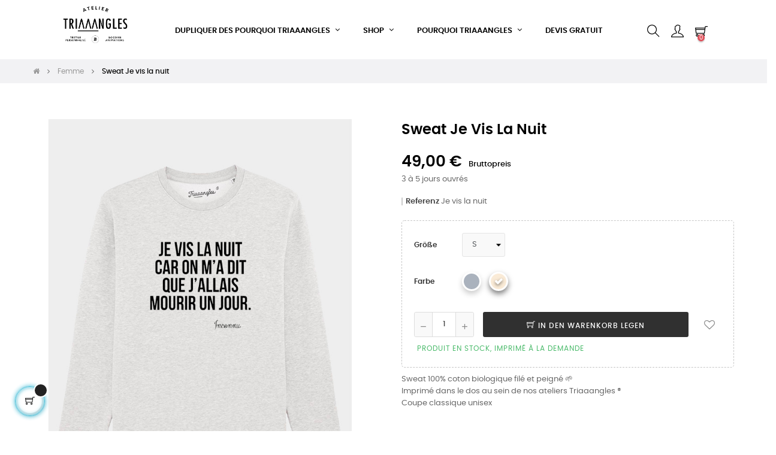

--- FILE ---
content_type: text/html; charset=utf-8
request_url: https://www.triaaangles.fr/de/femme/104-sweat-tous-les-chemins-menent-au-rhum.html
body_size: 16784
content:
<!doctype html>
<html lang="de"  class="default" >

  <head>
    
      

<!-- Google Tag Manager -->
<script>(function(w,d,s,l,i){w[l]=w[l]||[];w[l].push({'gtm.start':
new Date().getTime(),event:'gtm.js'});var f=d.getElementsByTagName(s)[0],
j=d.createElement(s),dl=l!='dataLayer'?'&l='+l:'';j.async=true;j.src=
'https://www.googletagmanager.com/gtm.js?id='+i+dl;f.parentNode.insertBefore(j,f);
})(window,document,'script','dataLayer','GTM-KDHHQJWS');</script>
<!-- End Google Tag Manager -->



  <meta charset="utf-8">



  <meta http-equiv="x-ua-compatible" content="ie=edge">



  <link rel="canonical" href="https://www.triaaangles.fr/de/femme/104-sweat-tous-les-chemins-menent-au-rhum.html">

  <title>Sweat Je vis la nuit - Tshirt personnalisés - Sweat personnalisés</title>
  <meta name="description" content="Sweat Je vis la nuit - Triaaangles - Impression Tshirts personnalisés - Sweat personnalisés - Personnalisation Textile - Tshirt personnalisés Marseille">
  <meta name="keywords" content="">

  
  
  
  
                  <link rel="alternate" href="https://www.triaaangles.fr/fr/femme/104-sweat-tous-les-chemins-menent-au-rhum.html" hreflang="fr">
                  <link rel="alternate" href="https://www.triaaangles.fr/de/femme/104-sweat-tous-les-chemins-menent-au-rhum.html" hreflang="de-de">
                  <link rel="alternate" href="https://www.triaaangles.fr/nl/femme/104-sweat-tous-les-chemins-menent-au-rhum.html" hreflang="nl-nl">
        



  <meta name="viewport" content="width=device-width, initial-scale=1">



  <link rel="icon" type="image/vnd.microsoft.icon" href="https://www.triaaangles.fr/img/favicon.ico?1764502159">
  <link rel="shortcut icon" type="image/x-icon" href="https://www.triaaangles.fr/img/favicon.ico?1764502159">



  


    <link rel="stylesheet" href="https://www.triaaangles.fr/themes/at_movic/assets/css/theme.css" type="text/css" media="all">
  <link rel="stylesheet" href="https://www.triaaangles.fr/modules/blockreassurance/views/dist/front.css" type="text/css" media="all">
  <link rel="stylesheet" href="https://www.triaaangles.fr/modules/ps_socialfollow/views/css/ps_socialfollow.css" type="text/css" media="all">
  <link rel="stylesheet" href="https://www.triaaangles.fr/themes/at_movic/modules/leobootstrapmenu/views/css/megamenu.css" type="text/css" media="all">
  <link rel="stylesheet" href="https://www.triaaangles.fr/themes/at_movic/modules/leobootstrapmenu/views/css/leomenusidebar.css" type="text/css" media="all">
  <link rel="stylesheet" href="https://www.triaaangles.fr/themes/at_movic/modules/leoslideshow/views/css/typo/typo.css" type="text/css" media="all">
  <link rel="stylesheet" href="https://www.triaaangles.fr/themes/at_movic/modules/leoslideshow/views/css/iView/iview.css" type="text/css" media="all">
  <link rel="stylesheet" href="https://www.triaaangles.fr/themes/at_movic/modules/leoslideshow/views/css/iView/skin_4_responsive/style.css" type="text/css" media="all">
  <link rel="stylesheet" href="https://www.triaaangles.fr/modules/leoquicklogin/views/css/front.css" type="text/css" media="all">
  <link rel="stylesheet" href="https://www.triaaangles.fr/themes/at_movic/modules/leoblog/views/css/leoblog.css" type="text/css" media="all">
  <link rel="stylesheet" href="https://www.triaaangles.fr/modules/leofeature/views/css/jquery.mCustomScrollbar.css" type="text/css" media="all">
  <link rel="stylesheet" href="https://www.triaaangles.fr/themes/at_movic/modules/leofeature/views/css/front.css" type="text/css" media="all">
  <link rel="stylesheet" href="https://www.triaaangles.fr/js/jquery/ui/themes/base/minified/jquery-ui.min.css" type="text/css" media="all">
  <link rel="stylesheet" href="https://www.triaaangles.fr/js/jquery/ui/themes/base/minified/jquery.ui.theme.min.css" type="text/css" media="all">
  <link rel="stylesheet" href="https://www.triaaangles.fr/js/jquery/plugins/fancybox/jquery.fancybox.css" type="text/css" media="all">
  <link rel="stylesheet" href="https://www.triaaangles.fr/modules/blockgrouptop/views/css/blockgrouptop.css" type="text/css" media="all">
  <link rel="stylesheet" href="https://www.triaaangles.fr/themes/at_movic/modules/leoproductsearch/views/css/leosearch.css" type="text/css" media="all">
  <link rel="stylesheet" href="https://www.triaaangles.fr/modules/leoproductsearch/views/css/jquery.autocomplete_productsearch.css" type="text/css" media="all">
  <link rel="stylesheet" href="https://www.triaaangles.fr/themes/at_movic/assets/css/custom.css" type="text/css" media="all">
  <link rel="stylesheet" href="https://www.triaaangles.fr/themes/at_movic/modules/appagebuilder/views/css/owl.carousel.css" type="text/css" media="all">
  <link rel="stylesheet" href="https://www.triaaangles.fr/themes/at_movic/modules/appagebuilder/views/css/owl.theme.css" type="text/css" media="all">
  <link rel="stylesheet" href="https://www.triaaangles.fr/themes/at_movic/modules/appagebuilder/views/css/slick-theme.css" type="text/css" media="all">
  <link rel="stylesheet" href="https://www.triaaangles.fr/themes/at_movic/modules/appagebuilder/views/css/slick.css" type="text/css" media="all">
  <link rel="stylesheet" href="https://www.triaaangles.fr/themes/at_movic/modules/appagebuilder/views/css/ApImageHotspot.css" type="text/css" media="all">
  <link rel="stylesheet" href="https://www.triaaangles.fr/themes/at_movic/modules/appagebuilder/views/css/styles.css" type="text/css" media="all">
  <link rel="stylesheet" href="https://www.triaaangles.fr/modules/appagebuilder/views/css/unique.css" type="text/css" media="all">




    


  

  <script type="text/javascript">
        var LEO_COOKIE_THEME = "AT_MOVIC_PANEL_CONFIG";
        var add_cart_error = "An error occurred while processing your request. Please try again";
        var ajaxsearch = "1";
        var buttonwishlist_title_add = "Wunschliste";
        var buttonwishlist_title_remove = "Entfernen Sie von der Wunschliste";
        var enable_dropdown_defaultcart = 1;
        var enable_flycart_effect = 1;
        var enable_notification = 1;
        var height_cart_item = "115";
        var isLogged = false;
        var leo_push = 0;
        var leo_search_url = "https:\/\/www.triaaangles.fr\/de\/module\/leoproductsearch\/productsearch";
        var leo_token = "be3acd26cfec3fabf262f82d80c28b27";
        var leoproductsearch_static_token = "be3acd26cfec3fabf262f82d80c28b27";
        var leoproductsearch_token = "4b584af88ef60402e7c9850772b582d0";
        var lf_is_gen_rtl = false;
        var lps_show_product_img = "1";
        var lps_show_product_price = "1";
        var lql_ajax_url = "https:\/\/www.triaaangles.fr\/de\/module\/leoquicklogin\/leocustomer";
        var lql_is_gen_rtl = false;
        var lql_module_dir = "\/modules\/leoquicklogin\/";
        var lql_myaccount_url = "https:\/\/www.triaaangles.fr\/de\/mein-Konto";
        var lql_redirect = "";
        var number_cartitem_display = 3;
        var numpro_display = "100";
        var prestashop = {"cart":{"products":[],"totals":{"total":{"type":"total","label":"Gesamt","amount":0,"value":"0,00\u00a0\u20ac"},"total_including_tax":{"type":"total","label":"Gesamt (inkl. MwSt.)","amount":0,"value":"0,00\u00a0\u20ac"},"total_excluding_tax":{"type":"total","label":"Gesamtpreis o. MwSt.","amount":0,"value":"0,00\u00a0\u20ac"}},"subtotals":{"products":{"type":"products","label":"Zwischensumme","amount":0,"value":"0,00\u00a0\u20ac"},"discounts":null,"shipping":{"type":"shipping","label":"Versand","amount":0,"value":""},"tax":null},"products_count":0,"summary_string":"0 Artikel","vouchers":{"allowed":0,"added":[]},"discounts":[],"minimalPurchase":0,"minimalPurchaseRequired":""},"currency":{"name":"Euro","iso_code":"EUR","iso_code_num":"978","sign":"\u20ac"},"customer":{"lastname":null,"firstname":null,"email":null,"birthday":null,"newsletter":null,"newsletter_date_add":null,"optin":null,"website":null,"company":null,"siret":null,"ape":null,"is_logged":false,"gender":{"type":null,"name":null},"addresses":[]},"language":{"name":"Deutsch (German)","iso_code":"de","locale":"de-DE","language_code":"de-de","is_rtl":"0","date_format_lite":"d.m.Y","date_format_full":"d.m.Y H:i:s","id":2},"page":{"title":"","canonical":null,"meta":{"title":"Sweat Je vis la nuit - Tshirt personnalis\u00e9s - Sweat personnalis\u00e9s","description":"Sweat Je vis la nuit - Triaaangles - Impression Tshirts personnalis\u00e9s - Sweat personnalis\u00e9s - Personnalisation Textile - Tshirt personnalis\u00e9s Marseille","keywords":"","robots":"index"},"page_name":"product","body_classes":{"lang-de":true,"lang-rtl":false,"country-FR":true,"currency-EUR":true,"layout-full-width":true,"page-product":true,"tax-display-enabled":true,"product-id-104":true,"product-Sweat Je vis la nuit":true,"product-id-category-6":true,"product-id-manufacturer-1":true,"product-id-supplier-0":true,"product-available-for-order":true},"admin_notifications":[]},"shop":{"name":"Atelier Triaaangles","logo":"https:\/\/www.triaaangles.fr\/img\/triaaangles-logo-1764502159.jpg","stores_icon":"https:\/\/www.triaaangles.fr\/img\/logo_stores.png","favicon":"https:\/\/www.triaaangles.fr\/img\/favicon.ico"},"urls":{"base_url":"https:\/\/www.triaaangles.fr\/","current_url":"https:\/\/www.triaaangles.fr\/de\/femme\/104-sweat-tous-les-chemins-menent-au-rhum.html","shop_domain_url":"https:\/\/www.triaaangles.fr","img_ps_url":"https:\/\/www.triaaangles.fr\/img\/","img_cat_url":"https:\/\/www.triaaangles.fr\/img\/c\/","img_lang_url":"https:\/\/www.triaaangles.fr\/img\/l\/","img_prod_url":"https:\/\/www.triaaangles.fr\/img\/p\/","img_manu_url":"https:\/\/www.triaaangles.fr\/img\/m\/","img_sup_url":"https:\/\/www.triaaangles.fr\/img\/su\/","img_ship_url":"https:\/\/www.triaaangles.fr\/img\/s\/","img_store_url":"https:\/\/www.triaaangles.fr\/img\/st\/","img_col_url":"https:\/\/www.triaaangles.fr\/img\/co\/","img_url":"https:\/\/www.triaaangles.fr\/themes\/at_movic\/assets\/img\/","css_url":"https:\/\/www.triaaangles.fr\/themes\/at_movic\/assets\/css\/","js_url":"https:\/\/www.triaaangles.fr\/themes\/at_movic\/assets\/js\/","pic_url":"https:\/\/www.triaaangles.fr\/upload\/","pages":{"address":"https:\/\/www.triaaangles.fr\/de\/adresse","addresses":"https:\/\/www.triaaangles.fr\/de\/adressen","authentication":"https:\/\/www.triaaangles.fr\/de\/anmeldung","cart":"https:\/\/www.triaaangles.fr\/de\/warenkorb","category":"https:\/\/www.triaaangles.fr\/de\/index.php?controller=category","cms":"https:\/\/www.triaaangles.fr\/de\/index.php?controller=cms","contact":"https:\/\/www.triaaangles.fr\/de\/kontakt","discount":"https:\/\/www.triaaangles.fr\/de\/Rabatt","guest_tracking":"https:\/\/www.triaaangles.fr\/de\/auftragsverfolgung-gast","history":"https:\/\/www.triaaangles.fr\/de\/bestellungsverlauf","identity":"https:\/\/www.triaaangles.fr\/de\/profil","index":"https:\/\/www.triaaangles.fr\/de\/","my_account":"https:\/\/www.triaaangles.fr\/de\/mein-Konto","order_confirmation":"https:\/\/www.triaaangles.fr\/de\/bestellbestatigung","order_detail":"https:\/\/www.triaaangles.fr\/de\/index.php?controller=order-detail","order_follow":"https:\/\/www.triaaangles.fr\/de\/bestellverfolgung","order":"https:\/\/www.triaaangles.fr\/de\/Bestellung","order_return":"https:\/\/www.triaaangles.fr\/de\/index.php?controller=order-return","order_slip":"https:\/\/www.triaaangles.fr\/de\/bestellschein","pagenotfound":"https:\/\/www.triaaangles.fr\/de\/seite-nicht-gefunden","password":"https:\/\/www.triaaangles.fr\/de\/passwort-zuruecksetzen","pdf_invoice":"https:\/\/www.triaaangles.fr\/de\/index.php?controller=pdf-invoice","pdf_order_return":"https:\/\/www.triaaangles.fr\/de\/index.php?controller=pdf-order-return","pdf_order_slip":"https:\/\/www.triaaangles.fr\/de\/index.php?controller=pdf-order-slip","prices_drop":"https:\/\/www.triaaangles.fr\/de\/angebote","product":"https:\/\/www.triaaangles.fr\/de\/index.php?controller=product","search":"https:\/\/www.triaaangles.fr\/de\/suche","sitemap":"https:\/\/www.triaaangles.fr\/de\/Sitemap","stores":"https:\/\/www.triaaangles.fr\/de\/shops","supplier":"https:\/\/www.triaaangles.fr\/de\/lieferant","register":"https:\/\/www.triaaangles.fr\/de\/anmeldung?create_account=1","order_login":"https:\/\/www.triaaangles.fr\/de\/Bestellung?login=1"},"alternative_langs":{"fr":"https:\/\/www.triaaangles.fr\/fr\/femme\/104-sweat-tous-les-chemins-menent-au-rhum.html","de-de":"https:\/\/www.triaaangles.fr\/de\/femme\/104-sweat-tous-les-chemins-menent-au-rhum.html","nl-nl":"https:\/\/www.triaaangles.fr\/nl\/femme\/104-sweat-tous-les-chemins-menent-au-rhum.html"},"theme_assets":"\/themes\/at_movic\/assets\/","actions":{"logout":"https:\/\/www.triaaangles.fr\/de\/?mylogout="},"no_picture_image":{"bySize":{"cart_default":{"url":"https:\/\/www.triaaangles.fr\/img\/p\/de-default-cart_default.jpg","width":200,"height":250},"small_default":{"url":"https:\/\/www.triaaangles.fr\/img\/p\/de-default-small_default.jpg","width":200,"height":250},"medium_default":{"url":"https:\/\/www.triaaangles.fr\/img\/p\/de-default-medium_default.jpg","width":400,"height":500},"home_default":{"url":"https:\/\/www.triaaangles.fr\/img\/p\/de-default-home_default.jpg","width":400,"height":500},"large_default":{"url":"https:\/\/www.triaaangles.fr\/img\/p\/de-default-large_default.jpg","width":800,"height":1000}},"small":{"url":"https:\/\/www.triaaangles.fr\/img\/p\/de-default-cart_default.jpg","width":200,"height":250},"medium":{"url":"https:\/\/www.triaaangles.fr\/img\/p\/de-default-medium_default.jpg","width":400,"height":500},"large":{"url":"https:\/\/www.triaaangles.fr\/img\/p\/de-default-large_default.jpg","width":800,"height":1000},"legend":""}},"configuration":{"display_taxes_label":true,"display_prices_tax_incl":true,"is_catalog":false,"show_prices":true,"opt_in":{"partner":true},"quantity_discount":{"type":"discount","label":"Rabatt auf St\u00fcckzahl"},"voucher_enabled":0,"return_enabled":0},"field_required":[],"breadcrumb":{"links":[{"title":"Zuhause","url":"https:\/\/www.triaaangles.fr\/de\/"},{"title":"Femme","url":"https:\/\/www.triaaangles.fr\/de\/6-femme"},{"title":"Sweat Je vis la nuit","url":"https:\/\/www.triaaangles.fr\/de\/femme\/104-sweat-tous-les-chemins-menent-au-rhum.html"}],"count":3},"link":{"protocol_link":"https:\/\/","protocol_content":"https:\/\/"},"time":1769038113,"static_token":"be3acd26cfec3fabf262f82d80c28b27","token":"4b584af88ef60402e7c9850772b582d0","debug":false};
        var prestashopFacebookAjaxController = "https:\/\/www.triaaangles.fr\/de\/module\/ps_facebook\/Ajax";
        var psemailsubscription_subscription = "https:\/\/www.triaaangles.fr\/de\/module\/ps_emailsubscription\/subscription";
        var psr_icon_color = "#F19D76";
        var show_popup = 1;
        var text_no_product = "Don't have products";
        var text_results_count = "results";
        var type_dropdown_defaultcart = "dropdown";
        var type_flycart_effect = "fade";
        var url_leoproductattribute = "https:\/\/www.triaaangles.fr\/de\/module\/leofeature\/LeoProductAttribute";
        var width_cart_item = "265";
        var wishlist_add = "Das Produkt wurde erfolgreich hinzugef\u00fcgt zu Ihrer Wunschliste";
        var wishlist_cancel_txt = "Stornieren";
        var wishlist_confirm_del_txt = "L\u00f6schen ausgew\u00e4hlter Artikel?";
        var wishlist_del_default_txt = "Kann nicht Standard Wunschliste l\u00f6schen";
        var wishlist_email_txt = "Email";
        var wishlist_loggin_required = "Sie m\u00fcssen angemeldet sein, um deine Wunschliste zu verwalten";
        var wishlist_ok_txt = "OK";
        var wishlist_quantity_required = "Sie m\u00fcssen eine Menge eingeben";
        var wishlist_remove = "Das Produkt wurde erfolgreich von der Wunschliste entfernt";
        var wishlist_reset_txt = "r\u00fccksetzen";
        var wishlist_send_txt = "Senden";
        var wishlist_send_wishlist_txt = "senden Wunschliste";
        var wishlist_url = "https:\/\/www.triaaangles.fr\/de\/module\/leofeature\/mywishlist";
        var wishlist_viewwishlist = "Sehen Sie Ihre Wunschliste";
      </script>
<script type="text/javascript">
	var choosefile_text = "Datei wählen";
	var turnoff_popup_text = "Zeigen Sie dieses Popup nicht erneut an";
	
	var size_item_quickview = 82;
	var style_scroll_quickview = 'vertical';
	
	var size_item_page = 113;
	var style_scroll_page = 'horizontal';
	
	var size_item_quickview_attr = 101;	
	var style_scroll_quickview_attr = 'vertical';
	
	var size_item_popup = 160;
	var style_scroll_popup = 'vertical';
</script>


  <script type="text/javascript">
	
	var FancyboxI18nClose = "Schließen";
	var FancyboxI18nNext = "Nächster";
	var FancyboxI18nPrev = "Zurück";
	var current_link = "http://www.triaaangles.fr/de/";		
	var currentURL = window.location;
	currentURL = String(currentURL);
	currentURL = currentURL.replace("https://","").replace("http://","").replace("www.","").replace( /#\w*/, "" );
	current_link = current_link.replace("https://","").replace("http://","").replace("www.","");
	var text_warning_select_txt = "Bitte wählen Sie eine zu entfernen?";
	var text_confirm_remove_txt = "Sind Sie sicher, footer Zeile zu entfernen?";
	var close_bt_txt = "Schließen";
	var list_menu = [];
	var list_menu_tmp = {};
	var list_tab = [];
	var isHomeMenu = 0;
	
</script><meta name="google-site-verification" content="IlEvC31Ekm-I0LjRMCxS9zAbK5bLm4trEXyuM_uTlC0" /><!-- @file modules\appagebuilder\views\templates\hook\header -->

<script>
	/**
	 * List functions will run when document.ready()
	 */
	var ap_list_functions = [];
	/**
	 * List functions will run when window.load()
	 */
	var ap_list_functions_loaded = [];

	/**
	 * List functions will run when document.ready() for theme
	 */

	var products_list_functions = [];
</script>


<script type='text/javascript'>
	var leoOption = {
		category_qty:1,
		product_list_image:0,
		product_one_img:1,
		productCdown: 1,
		productColor: 0,
		homeWidth: 400,
		homeheight: 500,
	}

	ap_list_functions.push(function(){
		if (typeof $.LeoCustomAjax !== "undefined" && $.isFunction($.LeoCustomAjax)) {
			var leoCustomAjax = new $.LeoCustomAjax();
			leoCustomAjax.processAjax();
		}
	});
</script>







  <script type="text/javascript">
	
	var FancyboxI18nClose = "Schließen";
	var FancyboxI18nNext = "Nächster";
	var FancyboxI18nPrev = "Zurück";
	var current_link = "http://www.triaaangles.fr/de/";		
	var currentURL = window.location;
	currentURL = String(currentURL);
	currentURL = currentURL.replace("https://","").replace("http://","").replace("www.","").replace( /#\w*/, "" );
	current_link = current_link.replace("https://","").replace("http://","").replace("www.","");
	var text_warning_select_txt = "Bitte wählen Sie eine zu entfernen?";
	var text_confirm_remove_txt = "Sind Sie sicher, footer Zeile zu entfernen?";
	var close_bt_txt = "Schließen";
	var list_menu = [];
	var list_menu_tmp = {};
	var list_tab = [];
	var isHomeMenu = 0;
	
</script><meta name="google-site-verification" content="IlEvC31Ekm-I0LjRMCxS9zAbK5bLm4trEXyuM_uTlC0" /><!-- @file modules\appagebuilder\views\templates\hook\header -->

<script>
	/**
	 * List functions will run when document.ready()
	 */
	var ap_list_functions = [];
	/**
	 * List functions will run when window.load()
	 */
	var ap_list_functions_loaded = [];

	/**
	 * List functions will run when document.ready() for theme
	 */

	var products_list_functions = [];
</script>


<script type='text/javascript'>
	var leoOption = {
		category_qty:1,
		product_list_image:0,
		product_one_img:1,
		productCdown: 1,
		productColor: 0,
		homeWidth: 400,
		homeheight: 500,
	}

	ap_list_functions.push(function(){
		if (typeof $.LeoCustomAjax !== "undefined" && $.isFunction($.LeoCustomAjax)) {
			var leoCustomAjax = new $.LeoCustomAjax();
			leoCustomAjax.processAjax();
		}
	});
</script>





    
  <meta property="og:type" content="product">
  <meta property="og:url" content="https://www.triaaangles.fr/de/femme/104-sweat-tous-les-chemins-menent-au-rhum.html">
  <meta property="og:title" content="Sweat Je vis la nuit - Tshirt personnalisés - Sweat personnalisés">
  <meta property="og:site_name" content="Atelier Triaaangles">
  <meta property="og:description" content="Sweat Je vis la nuit - Triaaangles - Impression Tshirts personnalisés - Sweat personnalisés - Personnalisation Textile - Tshirt personnalisés Marseille">
  <meta property="og:image" content="https://www.triaaangles.fr/387-large_default/sweat-tous-les-chemins-menent-au-rhum.jpg">
      <meta property="product:pretax_price:amount" content="40.833333">
    <meta property="product:pretax_price:currency" content="EUR">
    <meta property="product:price:amount" content="49">
    <meta property="product:price:currency" content="EUR">
      <meta property="product:weight:value" content="0.300000">
  <meta property="product:weight:units" content="kg">
  
  </head>

  <body id="product" class="lang-de country-fr currency-eur layout-full-width page-product tax-display-enabled product-id-104 product-sweat-je-vis-la-nuit product-id-category-6 product-id-manufacturer-1 product-id-supplier-0 product-available-for-order fullwidth">

    
      
    

    <main id="page">
      
              
      <header id="header">
        <div class="header-container">
          
            
  <div class="header-banner">
            <div class="inner"><!-- @file modules\appagebuilder\views\templates\hook\ApRow -->
    <div        class="row ApRow  "
                            style=""                >
                                                        </div>
    </div>
      </div>



  <nav class="header-nav">
    <div class="topnav">
              <div class="inner"></div>
          </div>
    <div class="bottomnav">
              <div class="inner"></div>
          </div>
  </nav>



  <div class="header-top">
          <div class="inner"><!-- @file modules\appagebuilder\views\templates\hook\ApRow -->
    <div        class="row box-top box-top6 ApRow  "
                            style=""                >
                                            <!-- @file modules\appagebuilder\views\templates\hook\ApColumn -->
<div    class="col-xl-2-4 col-lg-3 col-md-12 col-sm-12 col-xs-12 col-sp-12 col-logo ApColumn "
	    >
                    <!-- @file modules\appagebuilder\views\templates\hook\ApGenCode -->

	<div class="h-logo">    <a href="https://www.triaaangles.fr/">        <img class="img-fluid" src="https://www.triaaangles.fr/img/triaaangles-logo-1764502159.jpg" alt="Atelier Triaaangles">    </a></div>

    </div><!-- @file modules\appagebuilder\views\templates\hook\ApColumn -->
<div    class="col-xl-6 col-lg-6 col-md-3 col-sm-3 col-xs-3 col-sp-3 col-menu ApColumn "
	    >
                    <!-- @file modules\appagebuilder\views\templates\hook\ApSlideShow -->
<div id="memgamenu-form_8176570964166422" class="ApMegamenu">
			    
                <nav data-megamenu-id="8176570964166422" class="leo-megamenu cavas_menu navbar navbar-default enable-canvas cupshe-menu" role="navigation">
                            <!-- Brand and toggle get grouped for better mobile display -->
                            <div class="navbar-header">
                                    <button type="button" class="navbar-toggler hidden-lg-up" data-toggle="collapse" data-target=".megamenu-off-canvas-8176570964166422">
                                            <span class="sr-only">Umschalten der Navigation</span>
                                            &#9776;
                                            <!--
                                            <span class="icon-bar"></span>
                                            <span class="icon-bar"></span>
                                            <span class="icon-bar"></span>
                                            -->
                                    </button>
                            </div>
                            <!-- Collect the nav links, forms, and other content for toggling -->
                                                        <div class="leo-top-menu collapse navbar-toggleable-md megamenu-off-canvas megamenu-off-canvas-8176570964166422"><ul class="nav navbar-nav megamenu horizontal"><li data-menu-type="url" class="nav-item parent dropdown   " >
    <a class="nav-link dropdown-toggle has-category" data-toggle="dropdown" href="https://www.triaaangles.fr/de/#" target="_self">
                    
                    <span class="menu-title">Dupliquer des POURQUOI TRIAAANGLES</span>
                                	
	    </a>
    <b class="caret"></b>
        <div class="dropdown-menu level1"  >
        <div class="dropdown-menu-inner">
            <div class="row">
                <div class="col-sm-12 mega-col" data-colwidth="12" data-type="menu" >
                    <div class="inner">
                        <ul>
                                                            <li data-menu-type="html" class="nav-item    " >
    <a href="#" target="_self" class="nav-link has-category has-subhtml">
                    
                    <span class="menu-title">Dupliquer des Liste</span>
                                    </a>
    </li>
                                                            <li data-menu-type="html" class="nav-item    " >
    <a href="#" target="_self" class="nav-link has-category has-subhtml">
                    
                    <span class="menu-title">Dupliquer des Dupliquer des Liste</span>
                                    </a>
    </li>
                                                    </ul>
                    </div>
                </div>
            </div>
        </div>
    </div>

</li>
<li data-menu-type="url" class="nav-item parent dropdown   " >
    <a class="nav-link dropdown-toggle has-category" data-toggle="dropdown" href="https://www.triaaangles.fr/de/#" target="_self">
                    
                    <span class="menu-title">SHOP</span>
                                	
	    </a>
    <b class="caret"></b>
        <div class="dropdown-menu level1"  >
        <div class="dropdown-menu-inner">
            <div class="row">
                <div class="col-sm-12 mega-col" data-colwidth="12" data-type="menu" >
                    <div class="inner">
                        <ul>
                                                            <li data-menu-type="url" class="nav-item parent dropdown-submenu  " >
            <a class="nav-link dropdown-toggle" data-toggle="dropdown" href="https://www.triaaangles.fr/de/#" target="_self">
            
                            <span class="menu-title">Sport</span>
                                    
            
                    </a>
        <b class="caret"></b>            <div class="dropdown-menu level2"  >
        <div class="dropdown-menu-inner">
            <div class="row">
                <div class="col-sm-12 mega-col" data-colwidth="12" data-type="menu" >
                    <div class="inner">
                        <ul>
                                                            <li data-menu-type="url" class="nav-item   " >
            <a class="nav-link" href="https://www.triaaangles.fr/fr/101-padel-club-" target="_self">
            
                            <span class="menu-title">Padel Club ®</span>
                                    
                    </a>

    </li>
            
                                                            <li data-menu-type="url" class="nav-item   " >
            <a class="nav-link" href="https://www.triaaangles.fr/fr/37-triaaangles-x-karma-line" target="_self">
            
                            <span class="menu-title">• Karmaline</span>
                                    
                    </a>

    </li>
            
                                                            <li data-menu-type="url" class="nav-item   " >
            <a class="nav-link" href="https://www.triaaangles.fr/fr/105-the-running-club" target="_self">
            
                            <span class="menu-title">The Running Club</span>
                                    
                    </a>

    </li>
            
                                                            <li data-menu-type="url" class="nav-item   " >
            <a class="nav-link" href="https://www.triaaangles.fr/fr/102-pilates-princess-" target="_self">
            
                            <span class="menu-title">Pilates Princess ®</span>
                                    
                    </a>

    </li>
            
                                                            <li data-menu-type="url" class="nav-item   " >
            <a class="nav-link" href="https://www.triaaangles.fr/fr/50-triaaangles-x-look-at-my-back" target="_self">
            
                            <span class="menu-title">Dupliquer des Look at my back</span>
                                    
                    </a>

    </li>
            
                                                    </ul>
                    </div>
                </div>
            </div>
        </div>
    </div>
</li>
            
                                                            <li data-menu-type="url" class="nav-item parent dropdown-submenu  " >
            <a class="nav-link dropdown-toggle" data-toggle="dropdown" href="https://www.triaaangles.fr/de/#" target="_self">
            
                            <span class="menu-title">Artistes</span>
                                    
            
                    </a>
        <b class="caret"></b>            <div class="dropdown-menu level2"  >
        <div class="dropdown-menu-inner">
            <div class="row">
                <div class="col-sm-12 mega-col" data-colwidth="12" data-type="menu" >
                    <div class="inner">
                        <ul>
                                                            <li data-menu-type="url" class="nav-item   " >
            <a class="nav-link" href="https://www.triaaangles.fr/fr/50-triaaangles-x-look-at-my-back" target="_self">
            
                            <span class="menu-title">Dupliquer des Dupliquer des Look at my back</span>
                                    
                    </a>

    </li>
            
                                                            <li data-menu-type="url" class="nav-item   " >
            <a class="nav-link" href="https://www.triaaangles.fr/fr/50-triaaangles-x-look-at-my-back" target="_self">
            
                            <span class="menu-title">Look at my back</span>
                                    
                    </a>

    </li>
            
                                                            <li data-menu-type="url" class="nav-item   " >
            <a class="nav-link" href="https://www.triaaangles.fr/fr/37-triaaangles-x-karma-line" target="_self">
            
                            <span class="menu-title">Dupliquer des • Karmaline</span>
                                    
                    </a>

    </li>
            
                                                    </ul>
                    </div>
                </div>
            </div>
        </div>
    </div>
</li>
            
                                                            <li data-menu-type="url" class="nav-item parent dropdown-submenu  " >
            <a class="nav-link dropdown-toggle" data-toggle="dropdown" href="https://www.triaaangles.fr/de/#" target="_self">
            
                            <span class="menu-title">Nos collections</span>
                                    
            
                    </a>
        <b class="caret"></b>            <div class="dropdown-menu level2"  >
        <div class="dropdown-menu-inner">
            <div class="row">
                <div class="col-sm-12 mega-col" data-colwidth="12" data-type="menu" >
                    <div class="inner">
                        <ul>
                                                            <li data-menu-type="url" class="nav-item   " >
            <a class="nav-link" href="https://www.triaaangles.fr/de//3-homme" target="_self">
            
                            <span class="menu-title">Dupliquer des Homme</span>
                                    
                    </a>

    </li>
            
                                                            <li data-menu-type="url" class="nav-item   " >
            <a class="nav-link" href="https://www.triaaangles.fr/de/6-femme" target="_self">
            
                            <span class="menu-title">Femme</span>
                                    
                    </a>

    </li>
            
                                                            <li data-menu-type="url" class="nav-item   " >
            <a class="nav-link" href="https://www.triaaangles.fr/de/31-enfant" target="_self">
            
                            <span class="menu-title">Enfant</span>
                                    
                    </a>

    </li>
            
                                                            <li data-menu-type="url" class="nav-item   " >
            <a class="nav-link" href="https://www.triaaangles.fr/de/31-enfant" target="_self">
            
                            <span class="menu-title">Dupliquer des Enfant</span>
                                    
                    </a>

    </li>
            
                                                            <li data-menu-type="category" class="nav-item   " >
            <a class="nav-link" href="https://www.triaaangles.fr/de/29-inspirez-moi-" target="_self">
            
                            <span class="menu-title">Dupliquer des Accessoires</span>
                                    
                    </a>

    </li>
            
                                                    </ul>
                    </div>
                </div>
            </div>
        </div>
    </div>
</li>
            
                                                            <li data-menu-type="url" class="nav-item parent dropdown-submenu  " >
            <a class="nav-link dropdown-toggle" data-toggle="dropdown" href="https://www.triaaangles.fr/de/#" target="_self">
            
                            <span class="menu-title">Métiers</span>
                                    
            
                    </a>
        <b class="caret"></b>            <div class="dropdown-menu level2"  >
        <div class="dropdown-menu-inner">
            <div class="row">
                <div class="col-sm-12 mega-col" data-colwidth="12" data-type="menu" >
                    <div class="inner">
                        <ul>
                                                            <li data-menu-type="url" class="nav-item   " >
            <a class="nav-link" href="https://www.triaaangles.fr/fr/104-batiment" target="_self">
            
                            <span class="menu-title">Bâtiment</span>
                                    
                    </a>

    </li>
            
                                                    </ul>
                    </div>
                </div>
            </div>
        </div>
    </div>
</li>
            
                                                    </ul>
                    </div>
                </div>
            </div>
        </div>
    </div>

</li>
<li data-menu-type="url" class="nav-item parent dropdown   " >
    <a class="nav-link dropdown-toggle has-category" data-toggle="dropdown" href="https://www.triaaangles.fr/de/#" target="_self">
                    
                    <span class="menu-title">POURQUOI TRIAAANGLES</span>
                                	
	    </a>
    <b class="caret"></b>
        <div class="dropdown-menu level1"  >
        <div class="dropdown-menu-inner">
            <div class="row">
                <div class="col-sm-12 mega-col" data-colwidth="12" data-type="menu" >
                    <div class="inner">
                        <ul>
                                                            <li data-menu-type="html" class="nav-item    " >
    <a href="#" target="_self" class="nav-link has-category has-subhtml">
                    
                    <span class="menu-title">Liste</span>
                                    </a>
    </li>
                                                    </ul>
                    </div>
                </div>
            </div>
        </div>
    </div>

</li>
    <li data-menu-type="url" class="nav-item  " >
        <a class="nav-link has-category" href="https://www.triaaangles.fr/de/mailto:julien.cardillo@gmail.com" target="_self">
                            
                            <span class="menu-title">DEVIS GRATUIT</span>
                                                        </a>
    </li>
</ul></div>
            </nav>
<script type="text/javascript">
	list_menu_tmp.id = '8176570964166422';
	list_menu_tmp.type = 'horizontal';
	list_menu_tmp.show_cavas =1;
	list_menu_tmp.list_tab = list_tab;
	list_menu.push(list_menu_tmp);
	list_menu_tmp = {};	
	list_tab = {};
</script>
    
	</div>

    </div><!-- @file modules\appagebuilder\views\templates\hook\ApColumn -->
<div    class="col-xl-1 col-lg-3 col-md-9 col-sm-9 col-xs-9 col-sp-9 col-info ApColumn "
	    >
                    <!-- @file modules\appagebuilder\views\templates\hook\ApModule -->


<!-- Block search module -->
<div id="leo_search_block_top" class="block exclusive">
	<h4 class="title_block">Search here...</h4>
		<form method="get" action="https://www.triaaangles.fr/de/index.php?controller=productsearch" id="leosearchtopbox" data-label-suggestion="Suggestion" data-search-for="Search for" data-in-category="in category" data-products-for="Products For" data-label-products="Products" data-view-all="View all">
		<input type="hidden" name="fc" value="module" />
		<input type="hidden" name="module" value="leoproductsearch" />
		<input type="hidden" name="controller" value="productsearch" />
		<input type="hidden" name="txt_not_found" value="Es wurde kein Produkt gefunden">
                <input type="hidden" name="leoproductsearch_static_token" value="be3acd26cfec3fabf262f82d80c28b27"/>
		    	<label>Produktsuche:</label>
		<div class="block_content clearfix leoproductsearch-content">
						<div class="leoproductsearch-result">
				<div class="leoproductsearch-loading cssload-speeding-wheel"></div>
				<input class="search_query form-control grey" type="text" id="leo_search_query_top" name="search_query" data-content='' value="" placeholder="Suche"/>
				<div class="ac_results lps_results"></div>
			</div>
			<button type="submit" id="leo_search_top_button" class="btn btn-default button button-small"><span><i class="material-icons search">search</i></span></button> 
		</div>
	</form>
</div>
<script type="text/javascript">
	var blocksearch_type = 'top';
</script>
<!-- /Block search module -->
<!-- @file modules\appagebuilder\views\templates\hook\ApModule -->
<!-- Block languages module -->
<div id="leo_block_top" class="popup-over dropdown js-dropdown">
    <a href="javascript:void(0)" data-toggle="dropdown" class="popup-title" title="">
    	    	<i class="ti-user"></i>
    		</a>
	<div class="popup-content dropdown-menu">
					<ul class="user-info">
		      						  				      <li>
				        <a
						class="signin leo-quicklogin"
						data-enable-sociallogin="enable"
						data-type="popup"
						data-layout="login"
						href="javascript:void(0)"
						title="Melden Sie sich bei Ihrem Kundenkonto"
						rel="nofollow"
				        >
				          <i class="ti-lock"></i>
				          <span>Anmelden</span>
				        </a>
				      </li>
				      <li>
				        <a
						class="register leo-quicklogin"
						data-enable-sociallogin="enable"
						data-type="popup"
						data-layout="register"
						href="javascript:void(0)"
						title="Melden Sie sich bei Ihrem Kundenkonto"
						rel="nofollow"
				        >
				        	<i class="ti-user"></i>
				        	<span>Register</span>
				        </a>
				      </li>
				    			    			  				  	  <li>
			        <a
			          	class="btn-wishlist"
				        href="//www.triaaangles.fr/de/module/leofeature/mywishlist"
				        title="Wunschliste"
				        rel="nofollow"
			        >
			        	<i class="ti-heart"></i>
				        <span>Wunschliste</span>
				  		(<span class="ap-total-wishlist ap-total"></span>)
			        </a>
			      </li>
			  				    		    </ul>
				<div class="language-selector">
			<span>Sprache</span>
			<ul class="link">
						          	<li >
		            	<a href="https://www.triaaangles.fr/fr/femme/104-sweat-tous-les-chemins-menent-au-rhum.html" class="dropdown-item" title="Français">
		            		<span class="lang-img"><img src="/img/l/1.jpg" alt="fr" width="16" height="11" /></span>
		            				            		<span class="lang-name">fr</span>
		            	</a>
		          	</li>
		        		          	<li  class="current" >
		            	<a href="https://www.triaaangles.fr/de/femme/104-sweat-tous-les-chemins-menent-au-rhum.html" class="dropdown-item" title="Deutsch">
		            		<span class="lang-img"><img src="/img/l/2.jpg" alt="de" width="16" height="11" /></span>
		            				            		<span class="lang-name">de</span>
		            	</a>
		          	</li>
		        		          	<li >
		            	<a href="https://www.triaaangles.fr/nl/femme/104-sweat-tous-les-chemins-menent-au-rhum.html" class="dropdown-item" title="Nederlands">
		            		<span class="lang-img"><img src="/img/l/3.jpg" alt="nl" width="16" height="11" /></span>
		            				            		<span class="lang-name">nl</span>
		            	</a>
		          	</li>
		        			</ul>
		</div>
		<div class="currency-selector">
			<span>Währung</span>
			<ul class="link">
						        	<li  class="current" >
		          		<a title="Euro" rel="nofollow" href="https://www.triaaangles.fr/de/femme/104-sweat-tous-les-chemins-menent-au-rhum.html?SubmitCurrency=1&amp;id_currency=1" class="dropdown-item">
		          			<span class="cur-code">EUR</span>
		          			<span class="cur-name">€</span>
		          		</a>
		        	</li>
		      				</ul>
		</div>
	</div>
</div>

<!-- /Block languages module -->
<!-- @file modules\appagebuilder\views\templates\hook\ApModule -->
<div id="_desktop_cart">
  <div class="blockcart cart-preview inactive" data-refresh-url="//www.triaaangles.fr/de/module/ps_shoppingcart/ajax">
    <div class="header">
              <i class="ti-shopping-cart"></i>
        <span class="cart-products-count">0</span>
          </div>
  </div>
</div>

    </div>            </div>
    </div>
          </div>
  
          
        </div>
      </header>
      
        
<aside id="notifications">
  <div class="container">
    
    
    
      </div>
</aside>
      
      <section id="wrapper">
       
              <div class="container">
                
            

<nav data-depth="3" class="breadcrumb hidden-sm-down">
  <ol itemscope itemtype="http://schema.org/BreadcrumbList">
    
              
          <li itemprop="itemListElement" itemscope itemtype="http://schema.org/ListItem">
            <a itemprop="item" href="https://www.triaaangles.fr/de/">
              <span itemprop="name">Zuhause</span>
            </a>
            <meta itemprop="position" content="1">
          </li>
        
              
          <li itemprop="itemListElement" itemscope itemtype="http://schema.org/ListItem">
            <a itemprop="item" href="https://www.triaaangles.fr/de/6-femme">
              <span itemprop="name">Femme</span>
            </a>
            <meta itemprop="position" content="2">
          </li>
        
              
          <li itemprop="itemListElement" itemscope itemtype="http://schema.org/ListItem">
            <a itemprop="item" href="https://www.triaaangles.fr/de/femme/104-sweat-tous-les-chemins-menent-au-rhum.html">
              <span itemprop="name">Sweat Je vis la nuit</span>
            </a>
            <meta itemprop="position" content="3">
          </li>
        
          
  </ol>
</nav>
          
          <div class="row">
            

            
  <div id="content-wrapper" class="col-lg-12 col-xs-12">
    
    

      
<section id="main" class="product-detail product-image-thumbs-bottom product-image-thumbs product-thumbs-bottom" itemscope itemtype="https://schema.org/Product">
  <meta itemprop="url" content="https://www.triaaangles.fr/de/femme/104-879-sweat-tous-les-chemins-menent-au-rhum.html#/1-grosse-s/9-farbe-beige_chine"><div class="row"><div class="col-form_id-form_9367402777406408 col-md-6 col-lg-6 col-xl-6">


  <section class="page-content" id="content" data-templateview="bottom" data-numberimage="5" data-numberimage1200="4" data-numberimage992="4" data-numberimage768="4" data-numberimage576="4" data-numberimage480="3" data-numberimage360="3" data-templatemodal="0" data-templatezoomtype="in" data-zoomposition="right" data-zoomwindowwidth="400" data-zoomwindowheight="400">
    
      <div class="images-container">
        
                  
            <div class="product-cover">
              
                <ul class="product-flags">
                                  </ul>
              
                              <img id="zoom_product" data-type-zoom="" class="js-qv-product-cover img-fluid" src="https://www.triaaangles.fr/387-large_default/sweat-tous-les-chemins-menent-au-rhum.jpg" alt="" title="" itemprop="image">
                <div class="layer hidden-sm-down" data-toggle="modal" data-target="#product-modal">
                  <i class="material-icons zoom-in">&#xE8FF;</i>
                </div>
                          </div>
          

          
            <div id="thumb-gallery" class="product-thumb-images">
                                                <div class="thumb-container  active ">
                    <a href="javascript:void(0)" data-image="https://www.triaaangles.fr/387-large_default/sweat-tous-les-chemins-menent-au-rhum.jpg" data-zoom-image="https://www.triaaangles.fr/387-large_default/sweat-tous-les-chemins-menent-au-rhum.jpg"> 
                      <img
                        class="thumb js-thumb  selected "
                        data-image-medium-src="https://www.triaaangles.fr/387-medium_default/sweat-tous-les-chemins-menent-au-rhum.jpg"
                        data-image-large-src="https://www.triaaangles.fr/387-large_default/sweat-tous-les-chemins-menent-au-rhum.jpg"
                        src="https://www.triaaangles.fr/387-home_default/sweat-tous-les-chemins-menent-au-rhum.jpg"
                        alt=""
                        title=""
                        itemprop="image"
                      >
                    </a>
                  </div>
                                  <div class="thumb-container ">
                    <a href="javascript:void(0)" data-image="https://www.triaaangles.fr/385-large_default/sweat-tous-les-chemins-menent-au-rhum.jpg" data-zoom-image="https://www.triaaangles.fr/385-large_default/sweat-tous-les-chemins-menent-au-rhum.jpg"> 
                      <img
                        class="thumb js-thumb "
                        data-image-medium-src="https://www.triaaangles.fr/385-medium_default/sweat-tous-les-chemins-menent-au-rhum.jpg"
                        data-image-large-src="https://www.triaaangles.fr/385-large_default/sweat-tous-les-chemins-menent-au-rhum.jpg"
                        src="https://www.triaaangles.fr/385-home_default/sweat-tous-les-chemins-menent-au-rhum.jpg"
                        alt=""
                        title=""
                        itemprop="image"
                      >
                    </a>
                  </div>
                                  <div class="thumb-container ">
                    <a href="javascript:void(0)" data-image="https://www.triaaangles.fr/386-large_default/sweat-tous-les-chemins-menent-au-rhum.jpg" data-zoom-image="https://www.triaaangles.fr/386-large_default/sweat-tous-les-chemins-menent-au-rhum.jpg"> 
                      <img
                        class="thumb js-thumb "
                        data-image-medium-src="https://www.triaaangles.fr/386-medium_default/sweat-tous-les-chemins-menent-au-rhum.jpg"
                        data-image-large-src="https://www.triaaangles.fr/386-large_default/sweat-tous-les-chemins-menent-au-rhum.jpg"
                        src="https://www.triaaangles.fr/386-home_default/sweat-tous-les-chemins-menent-au-rhum.jpg"
                        alt=""
                        title=""
                        itemprop="image"
                      >
                    </a>
                  </div>
                                          </div>
            
                          <div class="arrows-product-fake slick-arrows">
                <button class="slick-prev slick-arrow" aria-label="Previous" type="button" >Previous</button>
                <button class="slick-next slick-arrow" aria-label="Next" type="button">Next</button>
              </div>
                      
                
        
      </div>
    
  </section>



  <div class="modal fade js-product-images-modal leo-product-modal" id="product-modal" data-thumbnails=".product-images-104">
  <div class="modal-dialog" role="document">
    <div class="modal-content">
      <div class="modal-body">
                <figure>
          <img class="js-modal-product-cover product-cover-modal" width="800" src="https://www.triaaangles.fr/387-large_default/sweat-tous-les-chemins-menent-au-rhum.jpg" alt="" title="" itemprop="image">
          <figcaption class="image-caption">
            
              <div id="product-description-short" itemprop="description"><p>Sweat 100% coton biologique filé et peigné 🌱<br />Imprimé dans le dos au sein de nos ateliers Triaaangles ®<br />Coupe classique unisex</p></div>
            
          </figcaption>
        </figure>
        <aside id="thumbnails" class="thumbnails text-sm-center">
          
            <div class="product-images product-images-104">
                              <div class="thumb-container">
                  <img data-image-large-src="https://www.triaaangles.fr/387-large_default/sweat-tous-les-chemins-menent-au-rhum.jpg" class="thumb img-fluid js-modal-thumb selected " src="https://www.triaaangles.fr/387-medium_default/sweat-tous-les-chemins-menent-au-rhum.jpg" alt="" title="" width="400" itemprop="image">
                </div>
                              <div class="thumb-container">
                  <img data-image-large-src="https://www.triaaangles.fr/385-large_default/sweat-tous-les-chemins-menent-au-rhum.jpg" class="thumb img-fluid js-modal-thumb" src="https://www.triaaangles.fr/385-medium_default/sweat-tous-les-chemins-menent-au-rhum.jpg" alt="" title="" width="400" itemprop="image">
                </div>
                              <div class="thumb-container">
                  <img data-image-large-src="https://www.triaaangles.fr/386-large_default/sweat-tous-les-chemins-menent-au-rhum.jpg" class="thumb img-fluid js-modal-thumb" src="https://www.triaaangles.fr/386-medium_default/sweat-tous-les-chemins-menent-au-rhum.jpg" alt="" title="" width="400" itemprop="image">
                </div>
               
            </div>
            
        </aside>
      </div>
    </div><!-- /.modal-content -->
  </div><!-- /.modal-dialog -->
</div><!-- /.modal -->

                            </div><div class="col-form_id-form_15874367062488778 col-md-6 col-lg-6 col-xl-6">

	
		<h1 class="h1 product-detail-name" itemprop="name">Sweat Je vis la nuit</h1>
	


	  <div class="product-prices">
    
      <div
        class="product-price "
        itemprop="offers"
        itemscope
        itemtype="https://schema.org/Offer"
      >
        <link itemprop="availability" href="https://schema.org/InStock"/>
        <meta itemprop="priceCurrency" content="EUR">
        <span class="current-price">
          <span itemprop="price" content="49">49,00 €</span>
          
                      
                  </span>
        <span class="tax-label">
                      Bruttopreis
                  </span>
        
                  
      </div>
    
    
          

    
          

    
          

    

    <div class="tax-shipping-delivery-label">
      
      
                        <span class="delivery-information">3 à 5 jours ouvrés</span>
                  </div>
  </div>

<div class="p-reference">

                                <div class="product-reference">
                    <label class="label">Referenz </label>
                    <span itemprop="sku">Je vis la nuit</span>
                  </div>
                          
            
                            
</div><div class="leo-more-cdown" data-idproduct="104"></div>
<div class="product-actions">
  
    <form action="https://www.triaaangles.fr/de/warenkorb" method="post" id="add-to-cart-or-refresh">
      <input type="hidden" name="token" value="be3acd26cfec3fabf262f82d80c28b27">
      <input type="hidden" name="id_product" value="104" id="product_page_product_id">
      <input type="hidden" name="id_customization" value="0" id="product_customization_id">

      
        <div class="product-variants">
          <div class="clearfix product-variants-item">
      <span class="control-label">Größe</span>
              <select
          class="form-control form-control-select"
          id="group_1"
          data-product-attribute="1"
          name="group[1]">
                      <option value="1" title="S" selected="selected">S</option>
                      <option value="2" title="M">M</option>
                      <option value="3" title="L">L</option>
                      <option value="4" title="XL">XL</option>
                      <option value="27" title="XXL">XXL</option>
                      <option value="28" title="3XL">3XL</option>
                  </select>
          </div>
              <div class="clearfix product-variants-item">
      <span class="control-label">Farbe</span>
              <ul id="group_2">
                      <li class="float-xs-left input-container instock">
              <label aria-label="Gris chiné">
                <input class="input-color" type="radio" data-product-attribute="2" name="group[2]" value="5" title="Gris chiné">
                <span
                                      class="color" style="background-color: #AAB2BD" 
                                  ><span class="sr-only">Gris chiné</span></span>
              </label>
            </li>
                      <li class="float-xs-left input-container instock">
              <label aria-label="Beige chiné">
                <input class="input-color" type="radio" data-product-attribute="2" name="group[2]" value="9" title="Beige chiné" checked="checked">
                <span
                                      class="color" style="background-color: #faebd7" 
                                  ><span class="sr-only">Beige chiné</span></span>
              </label>
            </li>
                  </ul>
          </div>
      </div>
      

      
              

      
        <section class="product-discounts">
  </section>
      

      
        <div class="product-add-to-cart">
      
      <div class="product-quantity clearfix">
        <div class="p-cartwapper">
          <div class="qty clearfix">
            <span class="control-label">Anzahl</span>
            <input
              type="number"
              name="qty"
              id="quantity_wanted"
              value="1"
              class="input-group"
              min="1"
              aria-label="Quantity"
            >
          </div>

          <div class="add">
            <button
              class="btn btn-primary add-to-cart"
              data-button-action="add-to-cart"
              type="submit"
                          >
              <i class="icon-bag"></i>
              In den Warenkorb legen
            </button>
          </div> 
          <div class="leo-compare-wishlist-button">
            <div class="wishlist">
			<a class="leo-wishlist-button btn-product btn-primary btn" href="javascript:void(0)" data-id-wishlist="" data-id-product="104" data-id-product-attribute="879" title="Wunschliste">
			<span class="leo-wishlist-bt-loading cssload-speeding-wheel"></span>
			<span class="leo-wishlist-bt-content">
				<i class="icon-btn-product icon-wishlist material-icons">&#xE87D;</i>
				<span class="name-btn-product hidden hide text-remove">Entfernen von Wunschliste</span>
				<span class="name-btn-product text-add">Wunschliste</span>
			</span>
		</a>
	</div>
            
          </div>
	  
          <div id="stripe-express-checkout-element">
  <!-- Express Checkout Element will be inserted here -->
</div>
<div id="stripe-error-message">
  <!-- Display error message to your customers here -->
</div>


        </div>

        
          <div class="product-minimal-quantity">
                      </div>
        
        
          <span id="product-availability">
                  				      					<span class="product-available">
      						<i class="material-icons rtl-no-flip">&#xE5CA;</i>
      						<span>Produit en stock, imprimé à la demande</span>
      					</span>
      				      			          </span>
        

      </div>
    

  </div>
      

      
        <input class="product-refresh ps-hidden-by-js" name="refresh" type="submit" value="Erneuern">
      
    </form>
  
</div>

  <div id="product-description-short-104" class="description-short" itemprop="description"><p>Sweat 100% coton biologique filé et peigné 🌱<br />Imprimé dans le dos au sein de nos ateliers Triaaangles ®<br />Coupe classique unisex</p></div>

                            </div><div class="col-form_id-form_4666379129988496 col-md-12 col-lg-12 col-xl-12">

	<div class="product-tabs tabs">
	  	<ul class="nav nav-tabs" role="tablist">
		    		    	<li class="nav-item">
				   <a
					 class="nav-link active"
					 data-toggle="tab"
					 href="#description"
					 role="tab"
					 aria-controls="description"
					  aria-selected="true">Beschreibung</a>
				</li>
	    			    <li class="nav-item">
				<a
				  class="nav-link"
				  data-toggle="tab"
				  href="#product-details"
				  role="tab"
				  aria-controls="product-details"
				  >Produkt Details </a>
			</li>
		    		    			
	  	</ul>

	  	<div class="tab-content" id="tab-content">
		   	<div class="tab-pane fade in active" id="description" role="tabpanel">
		     	
		       		<div class="product-description"><p>Sweat Je vis la nuit</p>
<p>Le procédé d'impression directe dans le textile garantit une précision de marquage inégalée et un rendu couleurs éclatant.</p></div>
		     	
		   	</div>

		   	
		     	<div class="tab-pane fade"
     id="product-details"
     data-product="{&quot;id_shop_default&quot;:&quot;1&quot;,&quot;id_manufacturer&quot;:&quot;1&quot;,&quot;id_supplier&quot;:&quot;0&quot;,&quot;reference&quot;:&quot;Je vis la nuit&quot;,&quot;is_virtual&quot;:&quot;0&quot;,&quot;delivery_in_stock&quot;:&quot;&quot;,&quot;delivery_out_stock&quot;:&quot;&quot;,&quot;id_category_default&quot;:&quot;6&quot;,&quot;on_sale&quot;:&quot;0&quot;,&quot;online_only&quot;:&quot;0&quot;,&quot;ecotax&quot;:0,&quot;minimal_quantity&quot;:&quot;1&quot;,&quot;low_stock_threshold&quot;:null,&quot;low_stock_alert&quot;:&quot;0&quot;,&quot;price&quot;:&quot;49,00\u00a0\u20ac&quot;,&quot;unity&quot;:&quot;&quot;,&quot;unit_price_ratio&quot;:&quot;0.000000&quot;,&quot;additional_shipping_cost&quot;:&quot;0.000000&quot;,&quot;customizable&quot;:&quot;0&quot;,&quot;text_fields&quot;:&quot;0&quot;,&quot;uploadable_files&quot;:&quot;0&quot;,&quot;redirect_type&quot;:&quot;301-category&quot;,&quot;id_type_redirected&quot;:&quot;0&quot;,&quot;available_for_order&quot;:&quot;1&quot;,&quot;available_date&quot;:null,&quot;show_condition&quot;:&quot;0&quot;,&quot;condition&quot;:&quot;new&quot;,&quot;show_price&quot;:&quot;1&quot;,&quot;indexed&quot;:&quot;1&quot;,&quot;visibility&quot;:&quot;both&quot;,&quot;cache_default_attribute&quot;:&quot;879&quot;,&quot;advanced_stock_management&quot;:&quot;0&quot;,&quot;date_add&quot;:&quot;2021-10-08 14:49:32&quot;,&quot;date_upd&quot;:&quot;2023-01-17 20:08:29&quot;,&quot;pack_stock_type&quot;:&quot;3&quot;,&quot;meta_description&quot;:&quot;Sweat Je vis la nuit - Triaaangles - Impression Tshirts personnalis\u00e9s - Sweat personnalis\u00e9s - Personnalisation Textile - Tshirt personnalis\u00e9s Marseille&quot;,&quot;meta_keywords&quot;:&quot;&quot;,&quot;meta_title&quot;:&quot;Sweat Je vis la nuit - Tshirt personnalis\u00e9s - Sweat personnalis\u00e9s&quot;,&quot;link_rewrite&quot;:&quot;sweat-tous-les-chemins-menent-au-rhum&quot;,&quot;name&quot;:&quot;Sweat Je vis la nuit&quot;,&quot;description&quot;:&quot;&lt;p&gt;Sweat Je vis la nuit&lt;\/p&gt;\n&lt;p&gt;Le proc\u00e9d\u00e9 d&#039;impression directe dans le textile garantit\u00a0une pr\u00e9cision de marquage in\u00e9gal\u00e9e et un rendu couleurs \u00e9clatant.&lt;\/p&gt;&quot;,&quot;description_short&quot;:&quot;&lt;p&gt;Sweat\u00a0100% coton biologique fil\u00e9 et peign\u00e9 \ud83c\udf31&lt;br \/&gt;Imprim\u00e9 dans le dos au sein de nos ateliers Triaaangles \u00ae&lt;br \/&gt;Coupe classique unisex&lt;\/p&gt;&quot;,&quot;available_now&quot;:&quot;Produit en stock, imprim\u00e9 \u00e0 la demande&quot;,&quot;available_later&quot;:&quot;&quot;,&quot;id&quot;:104,&quot;id_product&quot;:104,&quot;out_of_stock&quot;:2,&quot;new&quot;:0,&quot;id_product_attribute&quot;:879,&quot;quantity_wanted&quot;:1,&quot;extraContent&quot;:[],&quot;allow_oosp&quot;:0,&quot;category&quot;:&quot;femme&quot;,&quot;category_name&quot;:&quot;Femme&quot;,&quot;link&quot;:&quot;https:\/\/www.triaaangles.fr\/de\/femme\/104-sweat-tous-les-chemins-menent-au-rhum.html&quot;,&quot;attribute_price&quot;:0,&quot;price_tax_exc&quot;:40.833333,&quot;price_without_reduction&quot;:49,&quot;reduction&quot;:0,&quot;specific_prices&quot;:[],&quot;quantity&quot;:100,&quot;quantity_all_versions&quot;:1200,&quot;id_image&quot;:&quot;de-default&quot;,&quot;features&quot;:[{&quot;name&quot;:&quot;Zusammensetzung&quot;,&quot;value&quot;:&quot;Coton Biologique \ud83c\udf31&quot;,&quot;id_feature&quot;:&quot;1&quot;,&quot;position&quot;:&quot;0&quot;},{&quot;name&quot;:&quot;Propri\u00e9t\u00e9&quot;,&quot;value&quot;:&quot;Coupe unisex&quot;,&quot;id_feature&quot;:&quot;2&quot;,&quot;position&quot;:&quot;1&quot;}],&quot;attachments&quot;:[],&quot;virtual&quot;:0,&quot;pack&quot;:0,&quot;packItems&quot;:[],&quot;nopackprice&quot;:0,&quot;customization_required&quot;:false,&quot;attributes&quot;:{&quot;1&quot;:{&quot;id_attribute&quot;:&quot;1&quot;,&quot;id_attribute_group&quot;:&quot;1&quot;,&quot;name&quot;:&quot;S&quot;,&quot;group&quot;:&quot;Gr\u00f6\u00dfe&quot;,&quot;reference&quot;:&quot;&quot;,&quot;ean13&quot;:&quot;&quot;,&quot;isbn&quot;:&quot;&quot;,&quot;upc&quot;:&quot;&quot;,&quot;mpn&quot;:&quot;&quot;},&quot;2&quot;:{&quot;id_attribute&quot;:&quot;9&quot;,&quot;id_attribute_group&quot;:&quot;2&quot;,&quot;name&quot;:&quot;Beige chin\u00e9&quot;,&quot;group&quot;:&quot;Farbe&quot;,&quot;reference&quot;:&quot;&quot;,&quot;ean13&quot;:&quot;&quot;,&quot;isbn&quot;:&quot;&quot;,&quot;upc&quot;:&quot;&quot;,&quot;mpn&quot;:&quot;&quot;}},&quot;rate&quot;:20,&quot;tax_name&quot;:&quot;TVA FR 20%&quot;,&quot;ecotax_rate&quot;:0,&quot;unit_price&quot;:&quot;&quot;,&quot;customizations&quot;:{&quot;fields&quot;:[]},&quot;id_customization&quot;:0,&quot;is_customizable&quot;:false,&quot;show_quantities&quot;:false,&quot;quantity_label&quot;:&quot;Artikel&quot;,&quot;quantity_discounts&quot;:[],&quot;customer_group_discount&quot;:0,&quot;images&quot;:[{&quot;bySize&quot;:{&quot;cart_default&quot;:{&quot;url&quot;:&quot;https:\/\/www.triaaangles.fr\/387-cart_default\/sweat-tous-les-chemins-menent-au-rhum.jpg&quot;,&quot;width&quot;:200,&quot;height&quot;:250},&quot;small_default&quot;:{&quot;url&quot;:&quot;https:\/\/www.triaaangles.fr\/387-small_default\/sweat-tous-les-chemins-menent-au-rhum.jpg&quot;,&quot;width&quot;:200,&quot;height&quot;:250},&quot;medium_default&quot;:{&quot;url&quot;:&quot;https:\/\/www.triaaangles.fr\/387-medium_default\/sweat-tous-les-chemins-menent-au-rhum.jpg&quot;,&quot;width&quot;:400,&quot;height&quot;:500},&quot;home_default&quot;:{&quot;url&quot;:&quot;https:\/\/www.triaaangles.fr\/387-home_default\/sweat-tous-les-chemins-menent-au-rhum.jpg&quot;,&quot;width&quot;:400,&quot;height&quot;:500},&quot;large_default&quot;:{&quot;url&quot;:&quot;https:\/\/www.triaaangles.fr\/387-large_default\/sweat-tous-les-chemins-menent-au-rhum.jpg&quot;,&quot;width&quot;:800,&quot;height&quot;:1000}},&quot;small&quot;:{&quot;url&quot;:&quot;https:\/\/www.triaaangles.fr\/387-cart_default\/sweat-tous-les-chemins-menent-au-rhum.jpg&quot;,&quot;width&quot;:200,&quot;height&quot;:250},&quot;medium&quot;:{&quot;url&quot;:&quot;https:\/\/www.triaaangles.fr\/387-medium_default\/sweat-tous-les-chemins-menent-au-rhum.jpg&quot;,&quot;width&quot;:400,&quot;height&quot;:500},&quot;large&quot;:{&quot;url&quot;:&quot;https:\/\/www.triaaangles.fr\/387-large_default\/sweat-tous-les-chemins-menent-au-rhum.jpg&quot;,&quot;width&quot;:800,&quot;height&quot;:1000},&quot;legend&quot;:&quot;&quot;,&quot;id_image&quot;:&quot;387&quot;,&quot;cover&quot;:&quot;1&quot;,&quot;position&quot;:&quot;1&quot;,&quot;associatedVariants&quot;:[&quot;868&quot;,&quot;869&quot;,&quot;870&quot;,&quot;871&quot;,&quot;872&quot;]},{&quot;bySize&quot;:{&quot;cart_default&quot;:{&quot;url&quot;:&quot;https:\/\/www.triaaangles.fr\/385-cart_default\/sweat-tous-les-chemins-menent-au-rhum.jpg&quot;,&quot;width&quot;:200,&quot;height&quot;:250},&quot;small_default&quot;:{&quot;url&quot;:&quot;https:\/\/www.triaaangles.fr\/385-small_default\/sweat-tous-les-chemins-menent-au-rhum.jpg&quot;,&quot;width&quot;:200,&quot;height&quot;:250},&quot;medium_default&quot;:{&quot;url&quot;:&quot;https:\/\/www.triaaangles.fr\/385-medium_default\/sweat-tous-les-chemins-menent-au-rhum.jpg&quot;,&quot;width&quot;:400,&quot;height&quot;:500},&quot;home_default&quot;:{&quot;url&quot;:&quot;https:\/\/www.triaaangles.fr\/385-home_default\/sweat-tous-les-chemins-menent-au-rhum.jpg&quot;,&quot;width&quot;:400,&quot;height&quot;:500},&quot;large_default&quot;:{&quot;url&quot;:&quot;https:\/\/www.triaaangles.fr\/385-large_default\/sweat-tous-les-chemins-menent-au-rhum.jpg&quot;,&quot;width&quot;:800,&quot;height&quot;:1000}},&quot;small&quot;:{&quot;url&quot;:&quot;https:\/\/www.triaaangles.fr\/385-cart_default\/sweat-tous-les-chemins-menent-au-rhum.jpg&quot;,&quot;width&quot;:200,&quot;height&quot;:250},&quot;medium&quot;:{&quot;url&quot;:&quot;https:\/\/www.triaaangles.fr\/385-medium_default\/sweat-tous-les-chemins-menent-au-rhum.jpg&quot;,&quot;width&quot;:400,&quot;height&quot;:500},&quot;large&quot;:{&quot;url&quot;:&quot;https:\/\/www.triaaangles.fr\/385-large_default\/sweat-tous-les-chemins-menent-au-rhum.jpg&quot;,&quot;width&quot;:800,&quot;height&quot;:1000},&quot;legend&quot;:&quot;&quot;,&quot;id_image&quot;:&quot;385&quot;,&quot;cover&quot;:null,&quot;position&quot;:&quot;2&quot;,&quot;associatedVariants&quot;:[]},{&quot;bySize&quot;:{&quot;cart_default&quot;:{&quot;url&quot;:&quot;https:\/\/www.triaaangles.fr\/386-cart_default\/sweat-tous-les-chemins-menent-au-rhum.jpg&quot;,&quot;width&quot;:200,&quot;height&quot;:250},&quot;small_default&quot;:{&quot;url&quot;:&quot;https:\/\/www.triaaangles.fr\/386-small_default\/sweat-tous-les-chemins-menent-au-rhum.jpg&quot;,&quot;width&quot;:200,&quot;height&quot;:250},&quot;medium_default&quot;:{&quot;url&quot;:&quot;https:\/\/www.triaaangles.fr\/386-medium_default\/sweat-tous-les-chemins-menent-au-rhum.jpg&quot;,&quot;width&quot;:400,&quot;height&quot;:500},&quot;home_default&quot;:{&quot;url&quot;:&quot;https:\/\/www.triaaangles.fr\/386-home_default\/sweat-tous-les-chemins-menent-au-rhum.jpg&quot;,&quot;width&quot;:400,&quot;height&quot;:500},&quot;large_default&quot;:{&quot;url&quot;:&quot;https:\/\/www.triaaangles.fr\/386-large_default\/sweat-tous-les-chemins-menent-au-rhum.jpg&quot;,&quot;width&quot;:800,&quot;height&quot;:1000}},&quot;small&quot;:{&quot;url&quot;:&quot;https:\/\/www.triaaangles.fr\/386-cart_default\/sweat-tous-les-chemins-menent-au-rhum.jpg&quot;,&quot;width&quot;:200,&quot;height&quot;:250},&quot;medium&quot;:{&quot;url&quot;:&quot;https:\/\/www.triaaangles.fr\/386-medium_default\/sweat-tous-les-chemins-menent-au-rhum.jpg&quot;,&quot;width&quot;:400,&quot;height&quot;:500},&quot;large&quot;:{&quot;url&quot;:&quot;https:\/\/www.triaaangles.fr\/386-large_default\/sweat-tous-les-chemins-menent-au-rhum.jpg&quot;,&quot;width&quot;:800,&quot;height&quot;:1000},&quot;legend&quot;:&quot;&quot;,&quot;id_image&quot;:&quot;386&quot;,&quot;cover&quot;:null,&quot;position&quot;:&quot;3&quot;,&quot;associatedVariants&quot;:[&quot;874&quot;,&quot;875&quot;,&quot;876&quot;,&quot;877&quot;,&quot;878&quot;,&quot;873&quot;]}],&quot;cover&quot;:{&quot;bySize&quot;:{&quot;cart_default&quot;:{&quot;url&quot;:&quot;https:\/\/www.triaaangles.fr\/387-cart_default\/sweat-tous-les-chemins-menent-au-rhum.jpg&quot;,&quot;width&quot;:200,&quot;height&quot;:250},&quot;small_default&quot;:{&quot;url&quot;:&quot;https:\/\/www.triaaangles.fr\/387-small_default\/sweat-tous-les-chemins-menent-au-rhum.jpg&quot;,&quot;width&quot;:200,&quot;height&quot;:250},&quot;medium_default&quot;:{&quot;url&quot;:&quot;https:\/\/www.triaaangles.fr\/387-medium_default\/sweat-tous-les-chemins-menent-au-rhum.jpg&quot;,&quot;width&quot;:400,&quot;height&quot;:500},&quot;home_default&quot;:{&quot;url&quot;:&quot;https:\/\/www.triaaangles.fr\/387-home_default\/sweat-tous-les-chemins-menent-au-rhum.jpg&quot;,&quot;width&quot;:400,&quot;height&quot;:500},&quot;large_default&quot;:{&quot;url&quot;:&quot;https:\/\/www.triaaangles.fr\/387-large_default\/sweat-tous-les-chemins-menent-au-rhum.jpg&quot;,&quot;width&quot;:800,&quot;height&quot;:1000}},&quot;small&quot;:{&quot;url&quot;:&quot;https:\/\/www.triaaangles.fr\/387-cart_default\/sweat-tous-les-chemins-menent-au-rhum.jpg&quot;,&quot;width&quot;:200,&quot;height&quot;:250},&quot;medium&quot;:{&quot;url&quot;:&quot;https:\/\/www.triaaangles.fr\/387-medium_default\/sweat-tous-les-chemins-menent-au-rhum.jpg&quot;,&quot;width&quot;:400,&quot;height&quot;:500},&quot;large&quot;:{&quot;url&quot;:&quot;https:\/\/www.triaaangles.fr\/387-large_default\/sweat-tous-les-chemins-menent-au-rhum.jpg&quot;,&quot;width&quot;:800,&quot;height&quot;:1000},&quot;legend&quot;:&quot;&quot;,&quot;id_image&quot;:&quot;387&quot;,&quot;cover&quot;:&quot;1&quot;,&quot;position&quot;:&quot;1&quot;,&quot;associatedVariants&quot;:[&quot;868&quot;,&quot;869&quot;,&quot;870&quot;,&quot;871&quot;,&quot;872&quot;]},&quot;has_discount&quot;:false,&quot;discount_type&quot;:null,&quot;discount_percentage&quot;:null,&quot;discount_percentage_absolute&quot;:null,&quot;discount_amount&quot;:null,&quot;discount_amount_to_display&quot;:null,&quot;price_amount&quot;:49,&quot;unit_price_full&quot;:&quot;&quot;,&quot;show_availability&quot;:true,&quot;availability_date&quot;:null,&quot;availability_message&quot;:&quot;Produit en stock, imprim\u00e9 \u00e0 la demande&quot;,&quot;availability&quot;:&quot;available&quot;}"
     role="tabpanel"
  >
  
          <div class="product-manufacturer">
                  <a href="https://www.triaaangles.fr/de/brand/1-triaaangles-">
            <img src="https://www.triaaangles.fr/img/m/1.jpg" class="img img-thumbnail manufacturer-logo" alt="Triaaangles ®">
          </a>
              </div>
              <div class="product-reference">
        <label class="label">Referenz </label>
        <span itemprop="sku">Je vis la nuit</span>
      </div>
      

  
      

  
      

  
    <div class="product-out-of-stock">
      
    </div>
  

  
          <section class="product-features">
        <p class="h6">Datenblatt</p>
        <dl class="data-sheet">
                      <dt class="name">Zusammensetzung</dt>
            <dd class="value">Coton Biologique 🌱</dd>
                      <dt class="name">Propriété</dt>
            <dd class="value">Coupe unisex</dd>
                  </dl>
      </section>
      

    
      

  
      
</div>
		   	

		   	
		     			   	
		   	
		   			</div>
	</div>

  

<script type="text/javascript">

  products_list_functions.push(
    function(){
      $('#category-products2').owlCarousel({
                  direction:'ltr',
                items : 4,
        itemsCustom : false,
        itemsDesktop : [1200, 4],
        itemsDesktopSmall : [992, 3],
        itemsTablet : [768, 2],
        itemsTabletSmall : false,
        itemsMobile : [480, 2],
        singleItem : false,         // true : show only 1 item
        itemsScaleUp : false,
        slideSpeed : 200,  //  change speed when drag and drop a item
        paginationSpeed :800, // change speed when go next page

        autoPlay : false,   // time to show each item
        stopOnHover : false,
        navigation : true,
        navigationText : ["&lsaquo;", "&rsaquo;"],

        scrollPerPage :true,
        responsive :true,
        
        pagination : false,
        paginationNumbers : false,
        
        addClassActive : true,
        
        mouseDrag : true,
        touchDrag : true,

      });
    }
  ); 
  
</script>

	

                            </div></div>

	  <footer class="page-footer">
	    
	    	<!-- Footer content -->
	    
	  </footer>
	
</section>


  
    
  </div>


            
          </div>
                  </div>
        	
      </section>

      <footer id="footer" class="footer-container">
        
          
  <div class="footer-top">
          <div class="inner"></div>
      </div>


  <div class="footer-center">
          <div class="inner"><!-- @file modules\appagebuilder\views\templates\hook\ApRow -->
    <div        class="row box-footer4 ApRow  has-bg bg-boxed"
                            style="background: no-repeat;"        data-bg_data=" no-repeat"        >
                                                        </div>
    <!-- @file modules\appagebuilder\views\templates\hook\ApRow -->
    <div        class="row box-link6 ApRow  has-bg bg-boxed"
                            style="background: no-repeat;"        data-bg_data=" no-repeat"        >
                                                        </div>
    <!-- @file modules\appagebuilder\views\templates\hook\ApRow -->
<div class="wrapper"
>

<div class="container">
    <div        class="row box-iconh6 ApRow  has-bg bg-boxed"
                            style="background: no-repeat;"        data-bg_data=" no-repeat"        >
                                            <!-- @file modules\appagebuilder\views\templates\hook\ApColumn -->
<div    class="col-xl-4 col-lg-4 col-md-4 col-sm-4 col-xs-12 col-sp-12  ApColumn "
	    >
                    <!-- @file modules\appagebuilder\views\templates\hook\ApGeneral -->
<div     class="block ApRawHtml">
	                    <span class="ti-shield"></span><h4>Refund Policy</h4><p>Changed Your Mind? No Problem! You're Covered By Our 30 Day Refund Policy</p>    	</div>
    </div><!-- @file modules\appagebuilder\views\templates\hook\ApColumn -->
<div    class="col-xl-4 col-lg-4 col-md-4 col-sm-4 col-xs-12 col-sp-12  ApColumn "
	    >
                    <!-- @file modules\appagebuilder\views\templates\hook\ApGeneral -->
<div     class="block ApRawHtml">
	                    <span class="ti-gift"></span><h4>Premium Packaging</h4><p>All Pieces Come Carefully Packed Complete With Dust Bags And Packaging So Gorgeous You'll Want To Keep It!</p>    	</div>
    </div><!-- @file modules\appagebuilder\views\templates\hook\ApColumn -->
<div    class="col-xl-4 col-lg-4 col-md-4 col-sm-4 col-xs-12 col-sp-12  ApColumn "
	    >
                    <!-- @file modules\appagebuilder\views\templates\hook\ApGeneral -->
<div     class="block ApRawHtml">
	                    <span class="ti-face-smile"></span><h4>Superior Quality</h4><p>We Take Great Care To Ensure The Best Quality Leathers Are Used On All Our Pieces.</p>    	</div>
    </div>            </div>
</div>
</div>
    <!-- @file modules\appagebuilder\views\templates\hook\ApRow -->
    <div id="form_7785496685281956"        class="row ApRow  has-bg bg-fullwidth"
                            style=""        data-bg_data=" #fbfaf8 no-repeat"        >
                                            <!-- @file modules\appagebuilder\views\templates\hook\ApColumn -->
<div    class="col-sm-12 col-xs-12 col-sp-12 col-md-12 col-lg-12 col-xl-12  ApColumn "
	    >
                    
    </div><!-- @file modules\appagebuilder\views\templates\hook\ApColumn -->
<div    class="col-xl-1 col-lg-2 col-md-2 col-sm-2 col-xs-2 col-sp-2  ApColumn "
	    >
                    
    </div><!-- @file modules\appagebuilder\views\templates\hook\ApColumn -->
<div    class="col-sm-3 col-xs-3 col-sp-3 col-md-2 col-lg-2 col-xl-2-4  ApColumn "
	    >
                    <!-- @file modules\appagebuilder\views\templates\hook\ApGeneral -->
<div     class="block ApHtml">
	                    <div class="block_content"><div><br></div></div>
    	</div><!-- @file modules\appagebuilder\views\templates\hook\ApGeneral -->
<div     class="block ApHtml">
	                    <div class="block_content"><div><br></div></div>
    	</div><!-- @file modules\appagebuilder\views\templates\hook\ApBlockLink -->
            <div class="block ApLink ApBlockLink">
                        
                            <ul>
                                                            <li><a href="https://www.triaaangles.fr/de/content/4-a-propos" target="_self">A propos</a></li>
                                                                                <li><a href="https://www.triaaangles.fr/de/content/6-atelier-triaaangles" target="_self">L&#039;atelier Triaaangles ®</a></li>
                                                                                <li><a href="https://www.triaaangles.fr/de/content/7-personnalisation-do-it-yourself" target="_self">Personnalisation Do it Yourself</a></li>
                                                                                <li><a href="https://www.triaaangles.fr/de/content/2-mentions-legales" target="_self">Mentions légales</a></li>
                                                                                <li><a href="https://www.triaaangles.fr/de/content/3-conditions-utilisation" target="_self">Conditions d&#039;utilisation</a></li>
                                                    </ul>
                    </div>
    <!-- @file modules\appagebuilder\views\templates\hook\ApGeneral -->
<div     class="block ApHtml">
	                    <div class="block_content"><div><br></div></div>
    	</div>
    </div><!-- @file modules\appagebuilder\views\templates\hook\ApColumn -->
<div    class="col-sm-3 col-xs-3 col-sp-3 col-md-2 col-lg-2 col-xl-2-4  ApColumn "
	    >
                    <!-- @file modules\appagebuilder\views\templates\hook\ApGeneral -->
<div     class="block ApHtml">
	                    <div class="block_content"><div><br></div></div>
    	</div><!-- @file modules\appagebuilder\views\templates\hook\ApGeneral -->
<div     class="block ApHtml">
	                    <div class="block_content"><div><br></div></div>
    	</div><!-- @file modules\appagebuilder\views\templates\hook\ApBlockLink -->
            <div class="block ApLink ApBlockLink">
                        
                            <ul>
                                                            <li><a href="https://www.triaaangles.fr/fr/content/13-la-broderie" target="_self">Broderie</a></li>
                                                                                <li><a href="https://www.triaaangles.fr/fr/content/10-marquages" target="_self">Nos marquages</a></li>
                                                                                <li><a href="https://www.triaaangles.fr/de/content/15-transfert-serigraphique" target="_self">Transfert sérigraphique</a></li>
                                                                                <li><a href="https://www.triaaangles.fr/de/content/14-impression-numerique-dtg" target="_self">Impression numérique DTG</a></li>
                                                                                <li><a href="https://www.triaaangles.fr/de/content/16-transfert-dtf" target="_self">Transfert DTF</a></li>
                                                    </ul>
                    </div>
    <!-- @file modules\appagebuilder\views\templates\hook\ApGeneral -->
<div     class="block ApHtml">
	                    <div class="block_content"><div><br></div></div>
    	</div>
    </div><!-- @file modules\appagebuilder\views\templates\hook\ApColumn -->
<div    class="col-sm-3 col-xs-3 col-sp-3 col-md-2 col-lg-2 col-xl-2-4  ApColumn "
	    >
                    <!-- @file modules\appagebuilder\views\templates\hook\ApGeneral -->
<div     class="block ApHtml">
	                    <div class="block_content"><div><br></div></div>
    	</div><!-- @file modules\appagebuilder\views\templates\hook\ApGeneral -->
<div     class="block ApHtml">
	                    <div class="block_content"><div><br></div></div>
    	</div><!-- @file modules\appagebuilder\views\templates\hook\ApBlockLink -->
            <div class="block ApLink ApBlockLink">
                        
                            <ul>
                                                            <li><a href="https://www.triaaangles.fr/fr/content/13-la-broderie" target="_self">Broderie</a></li>
                                                                                <li><a href="https://www.triaaangles.fr/fr/content/10-marquages" target="_self">Nos marquages</a></li>
                                                                                <li><a href="#" target="_self">Transfert sérigraphique</a></li>
                                                                                <li><a href="#" target="_self">Impression numérique DTG</a></li>
                                                                                <li><a href="#" target="_self">Transfert DTF</a></li>
                                                    </ul>
                    </div>
    <!-- @file modules\appagebuilder\views\templates\hook\ApGeneral -->
<div     class="block ApHtml">
	                    <div class="block_content"><div><br></div></div>
    	</div>
    </div><!-- @file modules\appagebuilder\views\templates\hook\ApColumn -->
<div    class="col-sm-3 col-xs-3 col-sp-3 col-md-2 col-lg-2 col-xl-2-4  ApColumn "
	    >
                    <!-- @file modules\appagebuilder\views\templates\hook\ApGeneral -->
<div     class="block ApHtml">
	                    <div class="block_content"><div><br></div></div>
    	</div><!-- @file modules\appagebuilder\views\templates\hook\ApGeneral -->
<div     class="block ApHtml">
	                    <div class="block_content"><div><br></div></div>
    	</div><!-- @file modules\appagebuilder\views\templates\hook\ApBlockLink -->
            <div class="block ApLink ApBlockLink">
                        
                            <ul>
                                                            <li><a href="https://www.triaaangles.fr/fr/content/13-la-broderie" target="_self">Broderie</a></li>
                                                                                <li><a href="https://www.triaaangles.fr/fr/content/10-marquages" target="_self">Nos marquages</a></li>
                                                                                <li><a href="#" target="_self">Transfert sérigraphique</a></li>
                                                                                <li><a href="#" target="_self">Impression numérique DTG</a></li>
                                                                                <li><a href="#" target="_self">Transfert DTF</a></li>
                                                    </ul>
                    </div>
    <!-- @file modules\appagebuilder\views\templates\hook\ApGeneral -->
<div     class="block ApHtml">
	                    <div class="block_content"><div><br></div></div>
    	</div>
    </div><!-- @file modules\appagebuilder\views\templates\hook\ApColumn -->
<div    class="col-sm-12 col-xs-12 col-sp-12 col-md-12 col-lg-12 col-xl-1  ApColumn "
	    >
                    
    </div>            </div>
    </div>
      </div>


  <div class="footer-bottom">
          <div class="inner"></div>
      </div>
        
      </footer>
                      <div id="back-top" class="progress-wrap"> 
            <svg class="progress-circle svg-content" width="100%" height="100%" viewBox="-1 -1 102 102">
              <path d="M50,1 a49,49 0 0,1 0,98 a49,49 0 0,1 0,-98" />
            </svg>
          </div>
      
    </main>

    
        <script type="text/javascript" src="https://www.triaaangles.fr/themes/core.js" ></script>
  <script type="text/javascript" src="https://www.triaaangles.fr/themes/at_movic/assets/js/theme.js" ></script>
  <script type="text/javascript" src="https://www.triaaangles.fr/modules/ps_emailsubscription/views/js/ps_emailsubscription.js" ></script>
  <script type="text/javascript" src="https://www.triaaangles.fr/modules/blockreassurance/views/dist/front.js" ></script>
  <script type="text/javascript" src="https://www.triaaangles.fr/modules/ps_facebook/views/js/front/conversion-api.js" ></script>
  <script type="text/javascript" src="https://www.triaaangles.fr/modules/leoslideshow/views/js/iView/raphael-min.js" ></script>
  <script type="text/javascript" src="https://www.triaaangles.fr/modules/leoslideshow/views/js/iView/iview.js" ></script>
  <script type="text/javascript" src="https://www.triaaangles.fr/modules/leoslideshow/views/js/leoslideshow.js" ></script>
  <script type="text/javascript" src="https://www.triaaangles.fr/modules/leoquicklogin/views/js/leoquicklogin.js" ></script>
  <script type="text/javascript" src="https://www.triaaangles.fr/modules/leofeature/views/js/leofeature_cart.js" ></script>
  <script type="text/javascript" src="https://www.triaaangles.fr/modules/leofeature/views/js/jquery.mousewheel.min.js" ></script>
  <script type="text/javascript" src="https://www.triaaangles.fr/modules/leofeature/views/js/jquery.mCustomScrollbar.js" ></script>
  <script type="text/javascript" src="https://www.triaaangles.fr/modules/leofeature/views/js/leofeature_wishlist.js" ></script>
  <script type="text/javascript" src="https://www.triaaangles.fr/modules/appagebuilder/views/js/countdown.js" ></script>
  <script type="text/javascript" src="https://www.triaaangles.fr/js/jquery/ui/jquery-ui.min.js" ></script>
  <script type="text/javascript" src="https://www.triaaangles.fr/js/jquery/plugins/fancybox/jquery.fancybox.js" ></script>
  <script type="text/javascript" src="https://www.triaaangles.fr/js/jquery/plugins/jquery.cooki-plugin.js" ></script>
  <script type="text/javascript" src="https://www.triaaangles.fr/modules/leobootstrapmenu/views/js/leobootstrapmenu.js" ></script>
  <script type="text/javascript" src="https://www.triaaangles.fr/modules/blockgrouptop/views/js/blockgrouptop.js" ></script>
  <script type="text/javascript" src="https://www.triaaangles.fr/modules/leoproductsearch/views/js/jquery.autocomplete_productsearch.js" ></script>
  <script type="text/javascript" src="https://www.triaaangles.fr/modules/leoproductsearch/views/js/leosearch.js" ></script>
  <script type="text/javascript" src="https://www.triaaangles.fr/modules/ps_shoppingcart/ps_shoppingcart.js" ></script>
  <script type="text/javascript" src="https://www.triaaangles.fr/themes/at_movic/assets/js/custom.js" ></script>
  <script type="text/javascript" src="https://www.triaaangles.fr/modules/appagebuilder/views/js/instafeed.min.js" ></script>
  <script type="text/javascript" src="https://www.triaaangles.fr/modules/appagebuilder/views/js/jquery.stellar.js" ></script>
  <script type="text/javascript" src="https://www.triaaangles.fr/modules/appagebuilder/views/js/owl.carousel.js" ></script>
  <script type="text/javascript" src="https://www.triaaangles.fr/modules/appagebuilder/views/js/imagesloaded.pkgd.min.js" ></script>
  <script type="text/javascript" src="https://www.triaaangles.fr/modules/appagebuilder/views/js/slick.js" ></script>
  <script type="text/javascript" src="https://www.triaaangles.fr/modules/appagebuilder/views/js/jquery.elevateZoom-3.0.8.min.js" ></script>
  <script type="text/javascript" src="https://www.triaaangles.fr/modules/appagebuilder/views/js/lazyload.min.js" ></script>
  <script type="text/javascript" src="https://www.triaaangles.fr/modules/appagebuilder/views/js/ApImageHotspot.js" ></script>
  <script type="text/javascript" src="https://www.triaaangles.fr/modules/appagebuilder/views/js/script.js" ></script>


<script type="text/javascript">
	var choosefile_text = "Datei wählen";
	var turnoff_popup_text = "Zeigen Sie dieses Popup nicht erneut an";
	
	var size_item_quickview = 82;
	var style_scroll_quickview = 'vertical';
	
	var size_item_page = 113;
	var style_scroll_page = 'horizontal';
	
	var size_item_quickview_attr = 101;	
	var style_scroll_quickview_attr = 'vertical';
	
	var size_item_popup = 160;
	var style_scroll_popup = 'vertical';
</script>    

    
      <div class="modal leo-quicklogin-modal fade" tabindex="-1" role="dialog" aria-hidden="true">
    <div class="modal-dialog" role="document">
        <div class="modal-content">
            <div class="modal-header">
                <button type="button" class="close" data-dismiss="modal" aria-label="Close">
                    <span aria-hidden="true">&times;</span>
                </button>
            </div>
            <div class="modal-body">
                <div class="leo-quicklogin-form row">
			<ul class="lql-action lql-inactive">
			<li class="lql-action-bt">
				<p class="lql-bt lql-bt-login">Anmeldung</p>
			</li>
			<li class="lql-action-bt">
				<p class="lql-bt lql-bt-register">Registrieren</p>
			</li>
		</ul>
		<div class="leo-form leo-login-form col-sm-6 leo-form-active">
		<h3 class="leo-login-title">			
			<span class="title-both">
				Bestehende Kunden-Login
			</span>
		
			<span class="title-only">
				Melde dich in deinem Konto an
			</span>		
		</h3>
		<form class="lql-form-content leo-login-form-content" action="#" method="post">
			<div class="form-group lql-form-mesg has-success">					
			</div>			
			<div class="form-group lql-form-mesg has-danger">					
			</div>
			<div class="form-group lql-form-content-element">
				<input type="email" class="form-control lql-email-login" name="lql-email-login" required="" placeholder="E-Mail-Addresse">
			</div>
			<div class="form-group lql-form-content-element">
				<input id="lql-pass-login" type="password" class="form-control lql-pass-login" name="lql-pass-login" required="" placeholder="Passwort">
				<i class="fa fa-eye-slash" onClick="showHidePassword();"></i>
			</div>
			<div class="form-group row lql-form-content-element">				
				<div class="col-xs-6">
											<input type="checkbox" class="lql-rememberme" name="lql-rememberme">
						<label class="form-control-label"><span>Erinnere dich an mich</span></label>
									</div>				
				<div class="col-xs-6 text-sm-right">
					<a role="button" href="#" class="leoquicklogin-forgotpass">Passwort vergessen</a>
				</div>
			</div>
			<div class="form-group text-right">
				<button type="submit" class="form-control-submit lql-form-bt lql-login-bt btn btn-primary">			
					<span class="leoquicklogin-loading leoquicklogin-cssload-speeding-wheel"></span>
					<i class="leoquicklogin-icon leoquicklogin-success-icon material-icons">&#xE876;</i>
					<i class="leoquicklogin-icon leoquicklogin-fail-icon material-icons">&#xE033;</i>
					<span class="lql-bt-txt">					
						Anmeldung
					</span>
				</button>
			</div>
			<div class="form-group lql-callregister">
				<a role="button" href="#" class="lql-callregister-action">Kein Account? Hier erstellen</a>
			</div>
		</form>
		<div class="leo-resetpass-form">
			<h3>Passwort zurücksetzen</h3>
			<form class="lql-form-content leo-resetpass-form-content" action="#" method="post">
				<div class="form-group lql-form-mesg has-success">					
				</div>			
				<div class="form-group lql-form-mesg has-danger">					
				</div>
				<div class="form-group lql-form-content-element">
					<input type="email" class="form-control lql-email-reset" name="lql-email-reset" required="" placeholder="E-Mail-Addresse">
				</div>
				<div class="form-group">					
					<button type="submit" class="form-control-submit lql-form-bt leoquicklogin-reset-pass-bt btn btn-primary">			
						<span class="leoquicklogin-loading leoquicklogin-cssload-speeding-wheel"></span>
						<i class="leoquicklogin-icon leoquicklogin-success-icon material-icons">&#xE876;</i>
						<i class="leoquicklogin-icon leoquicklogin-fail-icon material-icons">&#xE033;</i>
						<span class="lql-bt-txt">					
							Passwort zurücksetzen
						</span>
					</button>
				</div>
				
			</form>
		</div>
	</div>
	
	<div class="leo-form leo-register-form col-sm-6 leo-form-active">
		<h3 class="leo-register-title">
			New Account Registrieren
		</h3>
		<form class="lql-form-content leo-register-form-content" action="#" method="post">
			<div class="form-group lql-form-mesg has-success">					
			</div>			
			<div class="form-group lql-form-mesg has-danger">					
			</div>
						<div class="form-group lql-form-content-element">
    			<div class="form-control-valign">
					<label class="form-control-label radio-inline">
	              		<span class="custom-radio">
	                		<input class="id_gender" name="id_gender" type="radio" value="1">
	                		<span></span>
	              		</span>
              			Mr.
            		</label>
                    <label class="form-control-label radio-inline">
             			<span class="custom-radio">
			                <input class="id_gender" name="id_gender" type="radio" value="2">
			                <span></span>
			            </span>
		              	Mrs.
		            </label>
   		 		</div>
			</div>
						<div class="form-group lql-form-content-element">
				<input type="text" class="form-control lql-register-firstname" name="lql-register-firstname"  placeholder="Vorname">
			</div>
			<div class="form-group lql-form-content-element">
				<input type="text" class="form-control lql-register-lastname" name="lql-register-lastname" required="" placeholder="Familienname">
			</div>
			<div class="form-group lql-form-content-element">
				<input type="email" class="form-control lql-register-email" name="lql-register-email" required="" placeholder="E-Mail-Addresse">
			</div>
			<div class="form-group lql-form-content-element">
				<input type="password" class="form-control lql-register-pass" name="lql-register-pass" required="" placeholder="Passwort">
			</div>
						<div class="form-group lql-form-content-element leo-form-chk">
				<label class="form-control-label">
		            <input type="checkbox" class="lql-register-check" name="lql-register-check">
		            <a href="http://192.168.0.110/prestashop/hw/at_movic/en/content/1-delivery">I agree to the terms.</a> <span style="color:red">*</span>
		        </label>
			</div>
									<div class="form-group lql-form-content-element">
				<label class="form-control-label">
		            <input class="newsletter" name="newsletter" type="checkbox" value="1">
		            Sign up for our newsletter
		        </label>
			</div>
						<div class="form-group text-right">				
				<button type="submit" name="submit" class="form-control-submit lql-form-bt lql-register-bt btn btn-primary">			
					<span class="leoquicklogin-loading leoquicklogin-cssload-speeding-wheel"></span>
					<i class="leoquicklogin-icon leoquicklogin-success-icon material-icons">&#xE876;</i>
					<i class="leoquicklogin-icon leoquicklogin-fail-icon material-icons">&#xE033;</i>
					<span class="lql-bt-txt">					
						Ein Konto erstellen
					</span>
				</button>
			</div>
			<div class="form-group lql-calllogin">
				<div>Hast du schon ein Konto?</div>
				<a role="button" href="#" class="lql-calllogin-action">Melden Sie sich an, statt</a>
				Oder
				<a role="button" href="#" class="lql-calllogin-action lql-callreset-action">Passwort zurücksetzen</a>
			</div>
		</form>
	</div>
</div>

            </div> 
            <div class="modal-footer"></div>
        </div>
    </div>
</div><div class="leoquicklogin-mask"></div>

<div class="leoquicklogin-slidebar">
    <div class="leoquicklogin-slidebar-wrapper">
        <div class="leoquicklogin-slidebar-top">
            <button type="button" class="leoquicklogin-slidebar-close btn btn-secondary">
                <i class="material-icons">&#xE5CD;</i>
                <span>Schließen</span>
            </button>
        </div>
        <div class="leo-quicklogin-form row">
			<ul class="lql-action lql-inactive">
			<li class="lql-action-bt">
				<p class="lql-bt lql-bt-login">Anmeldung</p>
			</li>
			<li class="lql-action-bt">
				<p class="lql-bt lql-bt-register">Registrieren</p>
			</li>
		</ul>
		<div class="leo-form leo-login-form col-sm-6 leo-form-active">
		<h3 class="leo-login-title">			
			<span class="title-both">
				Bestehende Kunden-Login
			</span>
		
			<span class="title-only">
				Melde dich in deinem Konto an
			</span>		
		</h3>
		<form class="lql-form-content leo-login-form-content" action="#" method="post">
			<div class="form-group lql-form-mesg has-success">					
			</div>			
			<div class="form-group lql-form-mesg has-danger">					
			</div>
			<div class="form-group lql-form-content-element">
				<input type="email" class="form-control lql-email-login" name="lql-email-login" required="" placeholder="E-Mail-Addresse">
			</div>
			<div class="form-group lql-form-content-element">
				<input id="lql-pass-login" type="password" class="form-control lql-pass-login" name="lql-pass-login" required="" placeholder="Passwort">
				<i class="fa fa-eye-slash" onClick="showHidePassword();"></i>
			</div>
			<div class="form-group row lql-form-content-element">				
				<div class="col-xs-6">
											<input type="checkbox" class="lql-rememberme" name="lql-rememberme">
						<label class="form-control-label"><span>Erinnere dich an mich</span></label>
									</div>				
				<div class="col-xs-6 text-sm-right">
					<a role="button" href="#" class="leoquicklogin-forgotpass">Passwort vergessen</a>
				</div>
			</div>
			<div class="form-group text-right">
				<button type="submit" class="form-control-submit lql-form-bt lql-login-bt btn btn-primary">			
					<span class="leoquicklogin-loading leoquicklogin-cssload-speeding-wheel"></span>
					<i class="leoquicklogin-icon leoquicklogin-success-icon material-icons">&#xE876;</i>
					<i class="leoquicklogin-icon leoquicklogin-fail-icon material-icons">&#xE033;</i>
					<span class="lql-bt-txt">					
						Anmeldung
					</span>
				</button>
			</div>
			<div class="form-group lql-callregister">
				<a role="button" href="#" class="lql-callregister-action">Kein Account? Hier erstellen</a>
			</div>
		</form>
		<div class="leo-resetpass-form">
			<h3>Passwort zurücksetzen</h3>
			<form class="lql-form-content leo-resetpass-form-content" action="#" method="post">
				<div class="form-group lql-form-mesg has-success">					
				</div>			
				<div class="form-group lql-form-mesg has-danger">					
				</div>
				<div class="form-group lql-form-content-element">
					<input type="email" class="form-control lql-email-reset" name="lql-email-reset" required="" placeholder="E-Mail-Addresse">
				</div>
				<div class="form-group">					
					<button type="submit" class="form-control-submit lql-form-bt leoquicklogin-reset-pass-bt btn btn-primary">			
						<span class="leoquicklogin-loading leoquicklogin-cssload-speeding-wheel"></span>
						<i class="leoquicklogin-icon leoquicklogin-success-icon material-icons">&#xE876;</i>
						<i class="leoquicklogin-icon leoquicklogin-fail-icon material-icons">&#xE033;</i>
						<span class="lql-bt-txt">					
							Passwort zurücksetzen
						</span>
					</button>
				</div>
				
			</form>
		</div>
	</div>
	
	<div class="leo-form leo-register-form col-sm-6 leo-form-active">
		<h3 class="leo-register-title">
			New Account Registrieren
		</h3>
		<form class="lql-form-content leo-register-form-content" action="#" method="post">
			<div class="form-group lql-form-mesg has-success">					
			</div>			
			<div class="form-group lql-form-mesg has-danger">					
			</div>
						<div class="form-group lql-form-content-element">
    			<div class="form-control-valign">
					<label class="form-control-label radio-inline">
	              		<span class="custom-radio">
	                		<input class="id_gender" name="id_gender" type="radio" value="1">
	                		<span></span>
	              		</span>
              			Mr.
            		</label>
                    <label class="form-control-label radio-inline">
             			<span class="custom-radio">
			                <input class="id_gender" name="id_gender" type="radio" value="2">
			                <span></span>
			            </span>
		              	Mrs.
		            </label>
   		 		</div>
			</div>
						<div class="form-group lql-form-content-element">
				<input type="text" class="form-control lql-register-firstname" name="lql-register-firstname"  placeholder="Vorname">
			</div>
			<div class="form-group lql-form-content-element">
				<input type="text" class="form-control lql-register-lastname" name="lql-register-lastname" required="" placeholder="Familienname">
			</div>
			<div class="form-group lql-form-content-element">
				<input type="email" class="form-control lql-register-email" name="lql-register-email" required="" placeholder="E-Mail-Addresse">
			</div>
			<div class="form-group lql-form-content-element">
				<input type="password" class="form-control lql-register-pass" name="lql-register-pass" required="" placeholder="Passwort">
			</div>
						<div class="form-group lql-form-content-element leo-form-chk">
				<label class="form-control-label">
		            <input type="checkbox" class="lql-register-check" name="lql-register-check">
		            <a href="http://192.168.0.110/prestashop/hw/at_movic/en/content/1-delivery">I agree to the terms.</a> <span style="color:red">*</span>
		        </label>
			</div>
									<div class="form-group lql-form-content-element">
				<label class="form-control-label">
		            <input class="newsletter" name="newsletter" type="checkbox" value="1">
		            Sign up for our newsletter
		        </label>
			</div>
						<div class="form-group text-right">				
				<button type="submit" name="submit" class="form-control-submit lql-form-bt lql-register-bt btn btn-primary">			
					<span class="leoquicklogin-loading leoquicklogin-cssload-speeding-wheel"></span>
					<i class="leoquicklogin-icon leoquicklogin-success-icon material-icons">&#xE876;</i>
					<i class="leoquicklogin-icon leoquicklogin-fail-icon material-icons">&#xE033;</i>
					<span class="lql-bt-txt">					
						Ein Konto erstellen
					</span>
				</button>
			</div>
			<div class="form-group lql-calllogin">
				<div>Hast du schon ein Konto?</div>
				<a role="button" href="#" class="lql-calllogin-action">Melden Sie sich an, statt</a>
				Oder
				<a role="button" href="#" class="lql-calllogin-action lql-callreset-action">Passwort zurücksetzen</a>
			</div>
		</form>
	</div>
</div>

        <div class="leoquicklogin-slidebar-bottom">
            <button type="button" class="leoquicklogin-slidebar-close btn btn-secondary">
                <i class="material-icons">&#xE5CD;</i>
                <span>Schließen</span>
            </button>
        </div>
    </div>
</div>
<div data-type="slidebar_bottom" style="position: fixed; bottom:0px; left:0px" class="leo-fly-cart solo type-fixed enable-slidebar">
	<div class="leo-fly-cart-icon-wrapper">
		<a href="javascript:void(0)" class="leo-fly-cart-icon" data-type="slidebar_bottom"><i class="material-icons">&#xE8CC;</i></a>
		<span class="leo-fly-cart-total"></span>
	</div>
		<div class="leo-fly-cart-cssload-loader"></div>
</div>	<div class="leo-fly-cart-mask"></div>

<div class="leo-fly-cart-slidebar slidebar_bottom">
	
	<div class="leo-fly-cart disable-dropdown">
		<div class="leo-fly-cart-wrapper">
			<div class="leo-fly-cart-icon-wrapper">
				<a href="javascript:void(0)" class="leo-fly-cart-icon"><i class="material-icons">&#xE8CC;</i></a>
				<span class="leo-fly-cart-total"></span>
			</div>
						<div class="leo-fly-cart-cssload-loader"></div>
		</div>
	</div>

</div>
    
  </body>

</html>

--- FILE ---
content_type: text/css
request_url: https://www.triaaangles.fr/themes/at_movic/assets/css/custom.css
body_size: 216
content:
.product-add-to-cart .product-quantity .add-to-cart, .leo-cart-dropdown-action a.btn.cart-dropdow-checkout, .continue.btn, button.btn.btn-primary.center-block, .checkout.cart-detailed-actions.card-block .btn {
    background: #303030 !important;
}
.product-add-to-cart .product-quantity .add-to-cart:hover, .leo-cart-dropdown-action a.btn.cart-dropdow-checkout:hover, .continue.btn:hover, button.btn.btn-primary.center-block:hover, .checkout.cart-detailed-actions.card-block .btn:hover {
    background: #70726E !important;
}